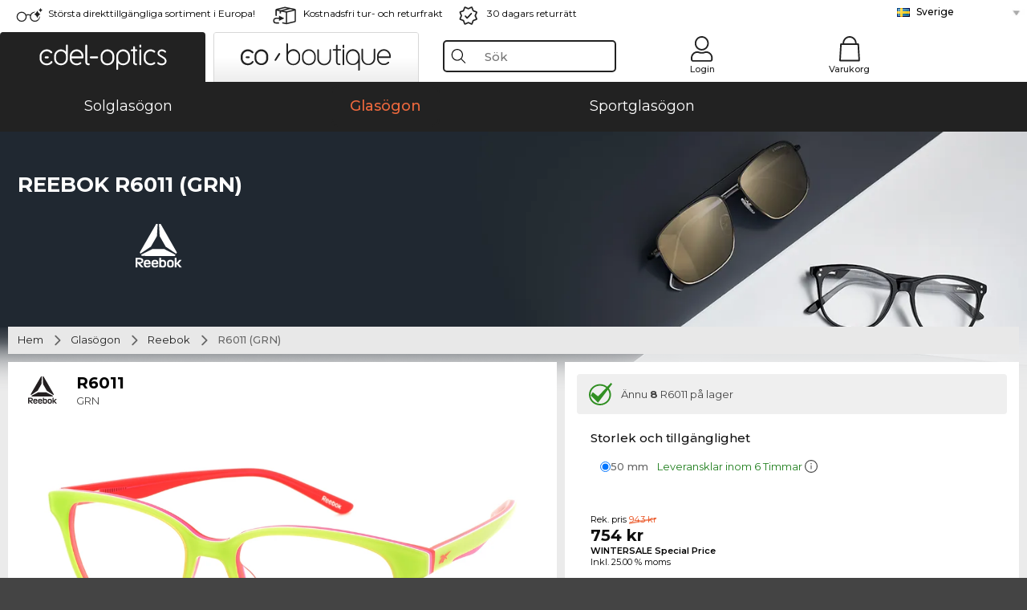

--- FILE ---
content_type: text/html; charset=utf-8
request_url: https://www.edel-optics.se/R6011-GRN-pa-Reebok.html
body_size: 40242
content:
<!DOCTYPE html><html lang="SV"><head>
    <script  type="text/javascript" nonce="nonce-MzPe2mEGUyocKpoLhofCTTDsRW5k2kSY">
        // create dataLayer
        window.dataLayer = window.dataLayer || [];
        function gtag() {
            dataLayer.push(arguments);
        }

        // set 'denied' as default for both ad and analytics storage, as well as ad_user_data and ad_personalization,
        gtag('consent', 'default', {
            ad_user_data: 'denied',
            ad_personalization: 'denied',
            ad_storage: 'denied',
            analytics_storage: 'denied',
            wait_for_update: 4000 // milliseconds to wait for update
        });

    </script>
<!-- Google Tag Manager -->
<script   nonce="nonce-9wUiuOod0UZrd2f4NZJDCf0uk6ve2uUp">(function(w,d,s,l,i){w[l]=w[l]||[];w[l].push({'gtm.start':
new Date().getTime(),event:'gtm.js'});var f=d.getElementsByTagName(s)[0],
j=d.createElement(s),dl=l!='dataLayer'?'&l='+l:'';j.async=true;j.src=
'https://www.googletagmanager.com/gtm.js?id='+i+dl;f.parentNode.insertBefore(j,f);
})(window,document,'script','dataLayer','GTM-MQ7F453');</script>
<!-- End Google Tag Manager -->
<title>Reebok R 6011 GRN</title>
<link rel="shortcut icon" href="/edel-optics/favicon.ico" />
<link rel="manifest" href="/edel-optics/site.webmanifest" crossorigin="use-credentials" />
<base href="/" />
<meta name="google-site-verification" content="TIEMKl2BL07vfhSsTToQ6Q_BxLcA52TB5M-I2N_8ihU" />
<meta name="facebook-domain-verification" content="5adm8nv57g9c2t1k3rn3hlk6t7t88h" />
<meta http-equiv="Content-Type" content="text/html; charset=utf-8"/>
<meta http-equiv="language" content="sv" />
<meta name="msvalidate.01" content="BC5A2C528FFB6EB9F453FCA2545C5E03" />
<meta http-equiv="imagetoolbar" content="no" />
<meta name="google" content="notranslate"/>
<meta name="language" content="sv" />
<meta name="content-language" content="sv" />
<meta name="mobile-web-app-capable" content="yes" />
<meta name="apple-mobile-web-app-status-bar-style" content="black-translucent" />
<meta name="viewport" content="width=device-width" />
<meta name="mobile-web-app-capable" content="yes" />
<meta name="apple-mobile-web-app-status-bar-style" content="black" />
<meta name="format-detection" content="telephone=no" />
<meta name="p:domain_verify" content="9d4cc17bdb7e58e38e8df1047c273ea9"/>
<meta name="title" content="Reebok R 6011 GRN" />
<meta name="keywords" content="R6011, R 6011, GRN, Reebok, glasögon" />
<meta name="description" content="Köp Reebok R 6011 online förmånligt ✔ 3D-provning online ✔ Från 754 kr   ✔ Prova hemma utan extra kostnad  ✔ 24h express ✔ Beställ nu!" />
<meta name="robots" content="all,index,follow" />


<link   href="/edel-shop/css/swiper-bundle.css?r1259" rel="stylesheet">

<script src="/edel-shop/js/swiper-bundle.min.js?r1259"></script>
<link rel="alternate" hreflang="es-mx" href="https://www.edel-optics.mx/R6011-GRN-de-Reebok.html" />
<link rel="alternate" hreflang="tr-tr" href="https://www.edel-optics.com.tr/Reebok-den-R6011-GRN.html" />
<link rel="alternate" hreflang="he-il" href="https://www.edel-optics.co.il/R6011-GRN-מתוך-Reebok.html" />
<link rel="alternate" hreflang="pt-br" href="https://www.edel-optics.com.br/R6011-GRN-de-Reebok.html" />
<link rel="alternate" hreflang="es-cl" href="https://www.edel-optics.cl/R6011-GRN-de-Reebok.html" />
<link rel="alternate" hreflang="mt-mt" href="https://www.edel-optics.com.mt/R6011-GRN-tad-ditta-Reebok.html" />
<link rel="alternate" hreflang="en-mt" href="https://www.edel-optics.com.mt/R6011-GRN-by-Reebok.html" />
<link rel="alternate" hreflang="no-no" href="https://www.edel-optics.no/R6011-GRN-fra-Reebok.html" />
<link rel="alternate" hreflang="lv-lv" href="https://www.edel-optics.lv/R6011-GRN-Reebok.html" />
<link rel="alternate" hreflang="fr-ca" href="https://www.edel-optics.ca/R6011-GRN-de-Reebok.html" />
<link rel="alternate" hreflang="en-ca" href="https://www.edel-optics.ca/R6011-GRN-by-Reebok.html" />
<link rel="alternate" hreflang="fi-fi" href="https://www.edel-optics.fi/Reebok-R6011-GRN.html" />
<link rel="alternate" hreflang="et-ee" href="https://www.edel-optics.ee/R6011-GRN-Reebok.html" />
<link rel="alternate" hreflang="sl-si" href="https://www.edel-optics.si/R6011-GRN-blagovne-znamke-Reebok.html" />
<link rel="alternate" hreflang="lt-lt" href="https://www.edel-optics.lt/R6011-GRN-Reebok.html" />
<link rel="alternate" hreflang="el-cy" href="https://www.edel-optics.com.cy/R6011-GRN-by-Reebok.html" />
<link rel="alternate" hreflang="sk-sk" href="https://www.edel-optics.sk/R6011-GRN-od-Reebok.html" />
<link rel="alternate" hreflang="bg-bg" href="https://www.edel-optics.bg/R6011-GRN-от-Reebok.html" />
<link rel="alternate" hreflang="en-us" href="https://www.edel-optics.com/R6011-GRN-by-Reebok.html" />
<link rel="alternate" hreflang="hr-hr" href="https://www.edel-optics.hr/R6011-GRN-od-Reebok.html" />
<link rel="alternate" hreflang="pt-pt" href="https://www.edel-optics.pt/R6011-GRN-de-Reebok.html" />
<link rel="alternate" hreflang="en-gb" href="https://www.edel-optics.co.uk/R6011-GRN-by-Reebok.html" />
<link rel="alternate" hreflang="cs-cz" href="https://www.edel-optics.cz/R6011-GRN-od-Reebok.html" />
<link rel="alternate" hreflang="el-gr" href="https://www.edel-optics.gr/R6011-GRN-από-Reebok.html" />
<link rel="alternate" hreflang="it-it" href="https://www.edel-optics.it/R6011-GRN-di-Reebok.html" />
<link rel="alternate" hreflang="hu-hu" href="https://www.edel-optics.hu/R6011-GRN-a-Reebok-toel-toel.html" />
<link rel="alternate" hreflang="en-ie" href="https://www.edel-optics.ie/R6011-GRN-by-Reebok.html" />
<link rel="alternate" hreflang="sv-se" href="https://www.edel-optics.se/R6011-GRN-pa-Reebok.html" />
<link rel="alternate" hreflang="ro-ro" href="https://www.edel-optics.ro/R6011-GRN-de-la-Reebok.html" />
<link rel="alternate" hreflang="fr-be" href="https://www.edel-optics.be/R6011-GRN-de-Reebok.html" />
<link rel="alternate" hreflang="nl-be" href="https://www.edel-optics.be/R6011-GRN-van-Reebok.html" />
<link rel="alternate" hreflang="es-es" href="https://www.edel-optics.es/R6011-GRN-de-Reebok.html" />
<link rel="alternate" hreflang="fr-fr" href="https://www.edel-optics.fr/R6011-GRN-de-Reebok.html" />
<link rel="alternate" hreflang="de-at" href="https://www.edel-optics.at/R6011-GRN-von-Reebok.html" />
<link rel="alternate" hreflang="pl-pl" href="https://www.edel-optics.pl/R6011-GRN-Reebok.html" />
<link rel="alternate" hreflang="da-dk" href="https://www.edel-optics.dk/Reebok-R6011-GRN.html" />
<link rel="alternate" hreflang="it-ch" href="https://www.edel-optics.ch/R6011-GRN-di-Reebok.html" />
<link rel="alternate" hreflang="fr-ch" href="https://www.edel-optics.ch/R6011-GRN-de-Reebok.html" />
<link rel="alternate" hreflang="de-ch" href="https://www.edel-optics.ch/R6011-GRN-von-Reebok.html" />
<link rel="alternate" hreflang="nl-nl" href="https://www.edel-optics.nl/R6011-GRN-van-Reebok.html" />
<link rel="alternate" hreflang="de-de" href="https://www.edel-optics.de/R6011-GRN-von-Reebok.html" />

<link rel="stylesheet"  type="text/css" href="/edel-optics/css/min_all_.se.css?r1259"  />
<link rel="stylesheet" type="text/css" href="https://www.edel-optics.se/edel-shop/css/base64_images_desktop.css?r1259" />
                <script type="text/javascript" data-cmp-ab="1" src="https://cdn.consentmanager.net/delivery/autoblocking/bb1b7de872774.js" data-cmp-host="c.delivery.consentmanager.net" data-cmp-cdn="cdn.consentmanager.net" data-cmp-codesrc="0"></script>
                
<link href="/edel-shop/css/image-zoom.css?r1259" rel="stylesheet">
<script src="https://www.edel-optics.se/edel-shop/js/mini_all.js?r12599999"  type="text/javascript"></script>

<script src="/edel-shop/js/image-zoom-min-click.js?r1259"></script>
<script type="text/javascript">var eoBaseSelection = {"prd_iId":"713905"};var eoProduct = {"id":713905,"onStock":true,"showAppointment":true,"brand":"Reebok","model":"R6011","style":"GRN","lensSize":50,"retailPrice":71.2,"image":"\/\/img.edel-optics.com\/eoProductsGlassesPrescription\/600\/nobg\/Reebok-R6011-GRN.jpg","productType":"eoProductsGlassesPrescription","imagePath":"Reebok-R6011-GRN.jpg","color":null};var eoProductList = {"713905":{"id":713905,"onStock":true,"showAppointment":true,"brand":"Reebok","model":"R6011","style":"GRN","lensSize":50,"retailPrice":71.2,"image":"\/\/img.edel-optics.com\/eoProductsGlassesPrescription\/600\/nobg\/Reebok-R6011-GRN.jpg","productType":"eoProductsGlassesPrescription","imagePath":"Reebok-R6011-GRN.jpg","color":null}};var eoCurrentProductId = 713905;
                    var eoStatic = {
                        APIUrl:"/",
                        sPromotion:"",
                        sSourceChannel:"google",
                        sCountry:"SE",
                        sGeo:"US",
                        sSelectedPageId:"page-productdetail",
                        sRequestUri:"www.edel-optics.se/R6011-GRN-pa-Reebok.html"    ,
                        sLenssystem:"/Lenssystem.html"    ,
                        referer: window.eoReferrer,
                        iLineItems:4,
                        bBoutique:false,
                        sType: "eoProductsGlassesPrescription",
                        bCartAjax: true,
                        sLiveEnvironment: ""
                    };
                    var eoSearchUrl = "Sök.html";
                    var eoDebugData = {"gip":"US","lid":"sv_SE","prd_iId":713905,"Page":1,"brandId":743,"backoffice":false};
                    var eoNotFound = "";
             </script><script type="text/javascript">  var bLux = false; </script>

<style type="text/css">
                      @font-face{font-family:Montserrat;font-style:normal;font-weight:300;src:local('Montserrat Light'),local('Montserrat-Light'),url(https://fonts.gstatic.com/s/montserrat/v12/IVeH6A3MiFyaSEiudUMXExNcqx07xvyppV96iFRdwiM.woff2) format('woff2');unicode-range:U+0460-052F,U+1C80-1C88,U+20B4,U+2DE0-2DFF,U+A640-A69F,U+FE2E-FE2F}@font-face{font-family:Montserrat;font-style:normal;font-weight:300;src:local('Montserrat Light'),local('Montserrat-Light'),url(https://fonts.gstatic.com/s/montserrat/v12/IVeH6A3MiFyaSEiudUMXE-fhZE2STYI3KzBGzrJG_ik.woff2) format('woff2');unicode-range:U+0400-045F,U+0490-0491,U+04B0-04B1,U+2116}@font-face{font-family:Montserrat;font-style:normal;font-weight:300;src:local('Montserrat Light'),local('Montserrat-Light'),url(https://fonts.gstatic.com/s/montserrat/v12/IVeH6A3MiFyaSEiudUMXE_oTkEokFSrSpvYSpZOeZRs.woff2) format('woff2');unicode-range:U+0102-0103,U+0110-0111,U+1EA0-1EF9,U+20AB}@font-face{font-family:Montserrat;font-style:normal;font-weight:300;src:local('Montserrat Light'),local('Montserrat-Light'),url(https://fonts.gstatic.com/s/montserrat/v12/IVeH6A3MiFyaSEiudUMXE0_0lycXMw8PhobHtu2Qgco.woff2) format('woff2');unicode-range:U+0100-024F,U+0259,U+1E00-1EFF,U+20A0-20AB,U+20AD-20CF,U+2C60-2C7F,U+A720-A7FF}@font-face{font-family:Montserrat;font-style:normal;font-weight:300;src:local('Montserrat Light'),local('Montserrat-Light'),url(https://fonts.gstatic.com/s/montserrat/v12/IVeH6A3MiFyaSEiudUMXE8u2Q0OS-KeTAWjgkS85mDg.woff2) format('woff2');unicode-range:U+0000-00FF,U+0131,U+0152-0153,U+02BB-02BC,U+02C6,U+02DA,U+02DC,U+2000-206F,U+2074,U+20AC,U+2122,U+2212,U+2215}@font-face{font-family:Montserrat;font-style:normal;font-weight:400;src:local('Montserrat Regular'),local('Montserrat-Regular'),url(https://fonts.gstatic.com/s/montserrat/v12/rBHvpRWBkgyW99dXT88n7yEAvth_LlrfE80CYdSH47w.woff2) format('woff2');unicode-range:U+0460-052F,U+1C80-1C88,U+20B4,U+2DE0-2DFF,U+A640-A69F,U+FE2E-FE2F}@font-face{font-family:Montserrat;font-style:normal;font-weight:400;src:local('Montserrat Regular'),local('Montserrat-Regular'),url(https://fonts.gstatic.com/s/montserrat/v12/NX1NravqaXESu9fFv7KuqiEAvth_LlrfE80CYdSH47w.woff2) format('woff2');unicode-range:U+0400-045F,U+0490-0491,U+04B0-04B1,U+2116}@font-face{font-family:Montserrat;font-style:normal;font-weight:400;src:local('Montserrat Regular'),local('Montserrat-Regular'),url(https://fonts.gstatic.com/s/montserrat/v12/SKK6Nusyv8QPNMtI4j9J2yEAvth_LlrfE80CYdSH47w.woff2) format('woff2');unicode-range:U+0102-0103,U+0110-0111,U+1EA0-1EF9,U+20AB}@font-face{font-family:Montserrat;font-style:normal;font-weight:400;src:local('Montserrat Regular'),local('Montserrat-Regular'),url(https://fonts.gstatic.com/s/montserrat/v12/gFXtEMCp1m_YzxsBpKl68iEAvth_LlrfE80CYdSH47w.woff2) format('woff2');unicode-range:U+0100-024F,U+0259,U+1E00-1EFF,U+20A0-20AB,U+20AD-20CF,U+2C60-2C7F,U+A720-A7FF}@font-face{font-family:Montserrat;font-style:normal;font-weight:400;src:local('Montserrat Regular'),local('Montserrat-Regular'),url(https://fonts.gstatic.com/s/montserrat/v12/zhcz-_WihjSQC0oHJ9TCYPk_vArhqVIZ0nv9q090hN8.woff2) format('woff2');unicode-range:U+0000-00FF,U+0131,U+0152-0153,U+02BB-02BC,U+02C6,U+02DA,U+02DC,U+2000-206F,U+2074,U+20AC,U+2122,U+2212,U+2215}@font-face{font-family:Montserrat;font-style:normal;font-weight:500;src:local('Montserrat Medium'),local('Montserrat-Medium'),url(https://fonts.gstatic.com/s/montserrat/v12/BYPM-GE291ZjIXBWrtCwegfbXzrQSAAEBIYSBdOJ6AI.woff2) format('woff2');unicode-range:U+0460-052F,U+1C80-1C88,U+20B4,U+2DE0-2DFF,U+A640-A69F,U+FE2E-FE2F}@font-face{font-family:Montserrat;font-style:normal;font-weight:500;src:local('Montserrat Medium'),local('Montserrat-Medium'),url(https://fonts.gstatic.com/s/montserrat/v12/BYPM-GE291ZjIXBWrtCweihRd9EcKnxd5WrMWY0Fr3U.woff2) format('woff2');unicode-range:U+0400-045F,U+0490-0491,U+04B0-04B1,U+2116}@font-face{font-family:Montserrat;font-style:normal;font-weight:500;src:local('Montserrat Medium'),local('Montserrat-Medium'),url(https://fonts.gstatic.com/s/montserrat/v12/BYPM-GE291ZjIXBWrtCwegoO3BxTt7eneo3rZcXyZuQ.woff2) format('woff2');unicode-range:U+0102-0103,U+0110-0111,U+1EA0-1EF9,U+20AB}@font-face{font-family:Montserrat;font-style:normal;font-weight:500;src:local('Montserrat Medium'),local('Montserrat-Medium'),url(https://fonts.gstatic.com/s/montserrat/v12/BYPM-GE291ZjIXBWrtCwemPHx8QIAbG0MeMM9fVyzAY.woff2) format('woff2');unicode-range:U+0100-024F,U+0259,U+1E00-1EFF,U+20A0-20AB,U+20AD-20CF,U+2C60-2C7F,U+A720-A7FF}@font-face{font-family:Montserrat;font-style:normal;font-weight:500;src:local('Montserrat Medium'),local('Montserrat-Medium'),url(https://fonts.gstatic.com/s/montserrat/v12/BYPM-GE291ZjIXBWrtCwejOo-lJoxoMO4vrg2XwIHQk.woff2) format('woff2');unicode-range:U+0000-00FF,U+0131,U+0152-0153,U+02BB-02BC,U+02C6,U+02DA,U+02DC,U+2000-206F,U+2074,U+20AC,U+2122,U+2212,U+2215}@font-face{font-family:Montserrat;font-style:normal;font-weight:700;src:local('Montserrat Bold'),local('Montserrat-Bold'),url(https://fonts.gstatic.com/s/montserrat/v12/IQHow_FEYlDC4Gzy_m8fcude9INZm0R8ZMJUtfOsxrw.woff2) format('woff2');unicode-range:U+0460-052F,U+1C80-1C88,U+20B4,U+2DE0-2DFF,U+A640-A69F,U+FE2E-FE2F}@font-face{font-family:Montserrat;font-style:normal;font-weight:700;src:local('Montserrat Bold'),local('Montserrat-Bold'),url(https://fonts.gstatic.com/s/montserrat/v12/IQHow_FEYlDC4Gzy_m8fcrpHcMS0zZe4mIYvDKG2oeM.woff2) format('woff2');unicode-range:U+0400-045F,U+0490-0491,U+04B0-04B1,U+2116}@font-face{font-family:Montserrat;font-style:normal;font-weight:700;src:local('Montserrat Bold'),local('Montserrat-Bold'),url(https://fonts.gstatic.com/s/montserrat/v12/IQHow_FEYlDC4Gzy_m8fcjh33M2A-6X0bdu871ruAGs.woff2) format('woff2');unicode-range:U+0102-0103,U+0110-0111,U+1EA0-1EF9,U+20AB}@font-face{font-family:Montserrat;font-style:normal;font-weight:700;src:local('Montserrat Bold'),local('Montserrat-Bold'),url(https://fonts.gstatic.com/s/montserrat/v12/IQHow_FEYlDC4Gzy_m8fchHJTnCUrjaAm2S9z52xC3Y.woff2) format('woff2');unicode-range:U+0100-024F,U+0259,U+1E00-1EFF,U+20A0-20AB,U+20AD-20CF,U+2C60-2C7F,U+A720-A7FF}@font-face{font-family:Montserrat;font-style:normal;font-weight:700;src:local('Montserrat Bold'),local('Montserrat-Bold'),url(https://fonts.gstatic.com/s/montserrat/v12/IQHow_FEYlDC4Gzy_m8fcoWiMMZ7xLd792ULpGE4W_Y.woff2) format('woff2');unicode-range:U+0000-00FF,U+0131,U+0152-0153,U+02BB-02BC,U+02C6,U+02DA,U+02DC,U+2000-206F,U+2074,U+20AC,U+2122,U+2212,U+2215}@font-face{font-family:Montserrat;font-style:normal;font-weight:900;src:local('Montserrat Black'),local('Montserrat-Black'),url(https://fonts.gstatic.com/s/montserrat/v12/aEu-9ATAroJ1iN4zmQ55BqvmtpDkVk8Ra82A8AL7V0Q.woff2) format('woff2');unicode-range:U+0460-052F,U+1C80-1C88,U+20B4,U+2DE0-2DFF,U+A640-A69F,U+FE2E-FE2F}@font-face{font-family:Montserrat;font-style:normal;font-weight:900;src:local('Montserrat Black'),local('Montserrat-Black'),url(https://fonts.gstatic.com/s/montserrat/v12/aEu-9ATAroJ1iN4zmQ55BhM_lnCtUATOqR8j0WRFbzk.woff2) format('woff2');unicode-range:U+0400-045F,U+0490-0491,U+04B0-04B1,U+2116}@font-face{font-family:Montserrat;font-style:normal;font-weight:900;src:local('Montserrat Black'),local('Montserrat-Black'),url(https://fonts.gstatic.com/s/montserrat/v12/aEu-9ATAroJ1iN4zmQ55Bu4NfmXkMoD31PGgz7X31CU.woff2) format('woff2');unicode-range:U+0102-0103,U+0110-0111,U+1EA0-1EF9,U+20AB}@font-face{font-family:Montserrat;font-style:normal;font-weight:900;src:local('Montserrat Black'),local('Montserrat-Black'),url(https://fonts.gstatic.com/s/montserrat/v12/aEu-9ATAroJ1iN4zmQ55BsvbOpOevl3wWYjwFvepnDU.woff2) format('woff2');unicode-range:U+0100-024F,U+0259,U+1E00-1EFF,U+20A0-20AB,U+20AD-20CF,U+2C60-2C7F,U+A720-A7FF}@font-face{font-family:Montserrat;font-style:normal;font-weight:900;src:local('Montserrat Black'),local('Montserrat-Black'),url(https://fonts.gstatic.com/s/montserrat/v12/aEu-9ATAroJ1iN4zmQ55Bsjsb7Oq0o-uqUFW7Ygu5rM.woff2) format('woff2');unicode-range:U+0000-00FF,U+0131,U+0152-0153,U+02BB-02BC,U+02C6,U+02DA,U+02DC,U+2000-206F,U+2074,U+20AC,U+2122,U+2212,U+2215}
                    </style>
        </head><body class="eoCountry_US eoLanguage_sv" ><!-- Google Tag Manager (noscript) -->
                <noscript><iframe src="https://www.googletagmanager.com/ns.html?id=GTM-MQ7F453"
                height="0" width="0" style="display:none;visibility:hidden"></iframe></noscript>
                <!-- End Google Tag Manager (noscript) --><div class="eoStickyInfoboxContainer"></div><div id="page-productdetail" class="eoViews eoViewsPage eoViewsPageDetail"  ><div id="claim-bar" class="eoViews eoViewsClaimBar2025" itemscope itemtype="http://schema.org/Organization" ><meta itemprop="logo" content="https://img.edel-optics.com/frontend/classic_logo.png" /><meta itemprop="name" content="Edel-Optics GmbH" /><meta itemprop="url" content="https://www.edel-optics.se" /><div class="eoViewsClaimBarItem2025 eoClaimGlasses" tabindex="-1" onclick="$('#intern-menu').show();">Största direkttillgängliga sortiment i Europa!</div><div class="eoViewsClaimBarItem2025 eoBackshipping">Kostnadsfri tur- och returfrakt</div><div class="eoViewsClaimBarItem2025 eoReturn30Days">30 dagars returrätt</div><div class="eoViewsClaimBarItem2025 eoLanguageSelect"><nav class="eoCountryBox2025" aria-label="Country Select"><a class="eoCountryItem2025 eoFirst eoFlag_SE" href="https://www.edel-optics.se/R6011-GRN-pa-Reebok.html" title="R6011 GRN pa Reebok">Sverige</a><a class="eoCountryItem2025 eoFlag_BE" href="https://www.edel-optics.be/R6011-GRN-van-Reebok.html" title="R6011 GRN van Reebok">Belgien (Nl)</a><a class="eoCountryItem2025 eoFlag_BE" href="https://www.edel-optics.be/R6011-GRN-de-Reebok.html" title="R6011 GRN de Reebok">Belgien (Fr)</a><a class="eoCountryItem2025 eoFlag_BR" href="https://www.edel-optics.com.br/R6011-GRN-de-Reebok.html" title="R6011 GRN de Reebok">Brasilien</a><a class="eoCountryItem2025 eoFlag_BG" href="https://www.edel-optics.bg/R6011-GRN-от-Reebok.html" title="R6011 GRN от Reebok">Bulgarien</a><a class="eoCountryItem2025 eoFlag_CL" href="https://www.edel-optics.cl/R6011-GRN-de-Reebok.html" title="R6011 GRN de Reebok">Chile</a><a class="eoCountryItem2025 eoFlag_CY" href="https://www.edel-optics.com.cy/R6011-GRN-by-Reebok.html" title="R6011 GRN by Reebok">Cypern</a><a class="eoCountryItem2025 eoFlag_DK" href="https://www.edel-optics.dk/Reebok-R6011-GRN.html" title="Reebok R6011 GRN">Danmark</a><a class="eoCountryItem2025 eoFlag_EE" href="https://www.edel-optics.ee/R6011-GRN-Reebok.html" title="R6011 GRN Reebok">Estland</a><a class="eoCountryItem2025 eoFlag_FI" href="https://www.edel-optics.fi/Reebok-R6011-GRN.html" title="Reebok-R6011 GRN">Finland</a><a class="eoCountryItem2025 eoFlag_FR" href="https://www.edel-optics.fr/R6011-GRN-de-Reebok.html" title="R6011 GRN de Reebok">Frankrike</a><a class="eoCountryItem2025 eoFlag_GR" href="https://www.edel-optics.gr/R6011-GRN-από-Reebok.html" title="R6011 GRN από Reebok">Grekland</a><a class="eoCountryItem2025 eoFlag_IE" href="https://www.edel-optics.ie/R6011-GRN-by-Reebok.html" title="R6011 GRN by Reebok">Irland</a><a class="eoCountryItem2025 eoFlag_IL" href="https://www.edel-optics.co.il/R6011-GRN-מתוך-Reebok.html" title="R6011 GRN מתוך Reebok">Israel</a><a class="eoCountryItem2025 eoFlag_IT" href="https://www.edel-optics.it/R6011-GRN-di-Reebok.html" title="R6011 GRN di Reebok">Italien</a><a class="eoCountryItem2025 eoFlag_CA" href="https://www.edel-optics.ca/R6011-GRN-by-Reebok.html" title="R6011 GRN by Reebok">Kanada (En)</a><a class="eoCountryItem2025 eoFlag_CA" href="https://www.edel-optics.ca/R6011-GRN-de-Reebok.html" title="R6011 GRN de Reebok">Kanada (Fr)</a><a class="eoCountryItem2025 eoFlag_HR" href="https://www.edel-optics.hr/R6011-GRN-od-Reebok.html" title="R6011 GRN od Reebok">Kroatien</a><a class="eoCountryItem2025 eoFlag_LV" href="https://www.edel-optics.lv/R6011-GRN-Reebok.html" title="R6011 GRN Reebok">Lettland</a><a class="eoCountryItem2025 eoFlag_LT" href="https://www.edel-optics.lt/R6011-GRN-Reebok.html" title="R6011 GRN Reebok">Litauen</a><a class="eoCountryItem2025 eoFlag_MT" href="https://www.edel-optics.com.mt/R6011-GRN-by-Reebok.html" title="R6011 GRN by Reebok">Malta (En)</a><a class="eoCountryItem2025 eoFlag_MT" href="https://www.edel-optics.com.mt/R6011-GRN-tad-ditta-Reebok.html" title="R6011 GRN tad-ditta Reebok">Malta (Mt)</a><a class="eoCountryItem2025 eoFlag_MX" href="https://www.edel-optics.mx/R6011-GRN-de-Reebok.html" title="R6011 GRN de Reebok">Mexiko</a><a class="eoCountryItem2025 eoFlag_NL" href="https://www.edel-optics.nl/R6011-GRN-van-Reebok.html" title="R6011 GRN van Reebok">Nederländerna</a><a class="eoCountryItem2025 eoFlag_NO" href="https://www.edel-optics.no/R6011-GRN-fra-Reebok.html" title="R6011 GRN fra Reebok">Norge</a><a class="eoCountryItem2025 eoFlag_PL" href="https://www.edel-optics.pl/R6011-GRN-Reebok.html" title="R6011 GRN Reebok">Polen</a><a class="eoCountryItem2025 eoFlag_PT" href="https://www.edel-optics.pt/R6011-GRN-de-Reebok.html" title="R6011 GRN de Reebok">Portugal</a><a class="eoCountryItem2025 eoFlag_RO" href="https://www.edel-optics.ro/R6011-GRN-de-la-Reebok.html" title="R6011 GRN de la Reebok">Rumänien</a><a class="eoCountryItem2025 eoFlag_CH" href="https://www.edel-optics.ch/R6011-GRN-von-Reebok.html" title="R6011 GRN von Reebok">Schweiz (De)</a><a class="eoCountryItem2025 eoFlag_CH" href="https://www.edel-optics.ch/R6011-GRN-de-Reebok.html" title="R6011 GRN de Reebok">Schweiz (Fr)</a><a class="eoCountryItem2025 eoFlag_CH" href="https://www.edel-optics.ch/R6011-GRN-di-Reebok.html" title="R6011 GRN di Reebok">Schweiz (It)</a><a class="eoCountryItem2025 eoFlag_SK" href="https://www.edel-optics.sk/R6011-GRN-od-Reebok.html" title="R6011 GRN od Reebok">Slovakien</a><a class="eoCountryItem2025 eoFlag_SI" href="https://www.edel-optics.si/R6011-GRN-blagovne-znamke-Reebok.html" title="R6011 GRN blagovne znamke Reebok">Slovenien</a><a class="eoCountryItem2025 eoFlag_ES" href="https://www.edel-optics.es/R6011-GRN-de-Reebok.html" title="R6011 GRN de Reebok">Spanien</a><a class="eoCountryItem2025 eoFlag_GB" href="https://www.edel-optics.co.uk/R6011-GRN-by-Reebok.html" title="R6011 GRN by Reebok">Storbritannien</a><a class="eoCountryItem2025 eoFlag_CZ" href="https://www.edel-optics.cz/R6011-GRN-od-Reebok.html" title="R6011 GRN od Reebok">Tjeckien</a><a class="eoCountryItem2025 eoFlag_TR" href="https://www.edel-optics.com.tr/Reebok-den-R6011-GRN.html" title="Reebok den R6011 GRN">Turkiet</a><a class="eoCountryItem2025 eoFlag_DE" href="https://www.edel-optics.de/R6011-GRN-von-Reebok.html" title="R6011 GRN von Reebok">Tyskland</a><a class="eoCountryItem2025 eoFlag_HU" href="https://www.edel-optics.hu/R6011-GRN-a-Reebok-toel-toel.html" title="R6011 GRN a Reebok toel/toel">Ungern</a><a class="eoCountryItem2025 eoFlag_AT" href="https://www.edel-optics.at/R6011-GRN-von-Reebok.html" title="R6011 GRN von Reebok">Österrike</a></nav></div></div><nav id="header-menu" class="eoViews eoViewsHeaderMenu"  ><div class="eoNewHeader on_page_edeloptics">
                        <div class="eoNewHeaderItem eoNewHeaderSelect">            <script>
            function gotoBoutique(url){
                location.href = ""+url;
            }
            function gotoEdeloptics(url){
                location.href = ""+url;
            }
            </script>
                <div class="eoNewHeaderSelectItem eoNewHeaderSelectActive on_page_edeloptics" role="button" onclick="gotoEdeloptics('/Solglasögon.html')" style="cursor:pointer;" tabindex="0">
                    <img class="logo_desktop" src="//img.edel-optics.com/frontend/EO_Logo_Desktop_Dark_1.svg" alt="Edel-Optics Logo">
                     <img class="logo_mobile" src="//img.edel-optics.com/frontend/EO_Logo_Mobile_Dark_1.svg" alt="Edel-Optics Logo">
                </div>
                <div class="eoNewHeaderSelectItem  eoNewHeaderSelectDeActive on_page_edeloptics" role="button" onclick="gotoBoutique('/Boutique-Solglasögon.html')" style="cursor:pointer;" tabindex="0">
                    <div class="gradienTabColor on_page_edeloptics">
                       <img class="logo_desktop" src="//img.edel-optics.com/frontend/EOB_Logo_Desktop_Light_1.svg"  alt="Edel-Optics Boutique Logo">
                       <img class="logo_mobile" src="//img.edel-optics.com/frontend/EOB_Logo_Mobile_Light_1.svg"  alt="Edel-Optics Boutique Logo">
                    </div>
                </div>
        </div>
                        <div class="eoNewHeaderItem eoNewHeaderSearchBox"><div class="eoViews eoViewsHeaderMenuSearchBox typ_"  ><div class="eoViewsButtonLabel">
                                            <div class="eoSearchContainer">
                <div class="eoSearchBoxInputWrapper">
                    <input
                      class="eoSearchBox"
                      name="search"
                      placeholder="Sök"
                      value=""
                      autocomplete="off"
                      type="text" />
                    <div role="button" aria-label="Clear" class="eoSearchBoxClearButton" onclick="clearSearchBox();"></div>
                </div>
                <div class="eoSuggestions">
                    <div role="button" tabindex="-1" class="eoShowAllSearchResults" onclick="searchProducts(currentInput);">
                        visa alla resultat
                    </div>
                </div>
                <div id="eoSearchBoxOverlay" onclick="closeSearchBoxOverlay()"></div>
           </div>
                          </div></div></div>
                        <div class="eoNewHeaderItem eoNewHeaderIcons">    <div onclick="openSearchBoxMobile();" class="eoNewHeaderIconsItems searchboxHeaderItem">
        <div class="searchIcons edeloptics_icon "></div>
        <span class="nav_icon_text">
            <a>
                Sök
            </a>
        </span>
    </div>
    <div class="eoNewHeaderIconsItems">
        <div onclick="location.href='/Inloggning-till-kundområde.html';" class="loginIcons edeloptics_icon "></div>
        <span class="nav_icon_text">
            <a href="/Inloggning-till-kundområde.html">
                Login
            </a>
        </span>
    </div>
    <div class="eoNewHeaderIconsItems" style="  display:none;  ">
        <div onclick="location.href='/bookmarks.html'" class="wishIcons edeloptics_icon ">
            <div class="BOOKMARKS_INFO_COUNT">0</div>
        </div>
        <span class="nav_icon_text">
            <a href ="/bookmarks.html">
                Mina favoriter
            </a>
        </span>
    </div>
    <div class="eoNewHeaderIconsItems">
        <div class="cartIcons edeloptics_icon" onclick="window.location='/Varukorg.html'">
            <div class="CART_INFO_COUNT">0</div>
        </div>
        <span class="nav_icon_text cartIconsText">
            <a href="/Varukorg.html">
                Varukorg
            </a>
        </span>
        <div class="CART_INFO_CONTAINER"></div>
    </div><div class="eoNewHeaderIconsItems" >&nbsp;</div></div>
                </div>

                <div class="desktop_info_cart_empty">Varukorgen är tom.</div>

                <div class="eoNewHeaderMobile">
                            <div class="mobileHeaderIcons">
        
        <a class="eoNewHeaderIconsItems" href="javascript: openSearchBoxMobile(); void(0);" aria-label="Search">
            <div class="mobile_search_icon mobile_icon " aria-label="Search Icon"></div>
        </a>
        <a class="eoNewHeaderIconsItems" href="/Inloggning-till-kundområde.html" aria-label="Login">
            <div class="mobile_people_icon mobile_icon " aria-label="Login Icon"></div>
        </a>
        <a class="eoNewHeaderIconsItems" href="/bookmarks.html" aria-label="Bookmarks"  style="display:none;" >
            <div class="mobile_wish_icon mobile_icon " aria-label="Bookmark Icon">
                <div class="BOOKMARKS_INFO_COUNT">0</div>
            </div>
        </a>
        <a class="eoNewHeaderIconsItems" href="javascript: gotoMobileCart('Varukorg.html','Varukorgen är tom.'); void(0);" aria-label="Cart">
            <div class="mobile_cart_icon  mobile_icon  cartclickpoint" aria-label="Cart Icon">
                <div class="CART_INFO_COUNT">0</div>
            </div>
            <div class="CART_INFO_CONTAINER"></div>
        </a>
    </div>    <script>
        let gotoMobileCart = function(url, labelText){
            const count = $(".CART_INFO_COUNT").html();
            if(count > 0){
                 location.href = '/' + url;
            }else{
                $(".eoNewHeaderNavMobile").after('<div class="info_cart_empty" onclick="$(this).remove();">' + labelText + '</div>');
                setTimeout(() => $('.info_cart_empty').remove(), 2200);
            }
        }
    </script>
                </div>
                <div class="eoNewHeaderNavMobile">
                                <script>
            function onFilter() { eoListView.faceteCloseOpen(); }
            </script>


             

            <a class="eoNewHeaderNavMobileItem  " href="/Solglasögon.html">
                Solglasögon
            </a>
            <a class="eoNewHeaderNavMobileItem nav_mobile_active" href="/Glasögon.html">
                Glasögon
            </a>
        
            <a class="eoNewHeaderNavMobileItem " href="/Sportglasögon.html">
                Sportglasögon
            </a>
            
                </div>
        </nav><div id="mega-menu" class="eoViews eoViewsMegaMenu"  ><ul class="eoViewsMegaMenuItem eoNoSelect "><li id="dropdown-sunglasses" class="eoViews eoViewsDropDownMenu eoViewsMegaMenuSunglasses right"  ><table style=" border-collapse: collapse;"><tr><td style="padding:0; margin:0;width:45%;
                    background-repeat: repeat-x;
                    background-position:left center;
            ;">&nbsp;</td><td class="eotdBorderMenu" style="padding:0; margin:0;width:154px"><div style="border:0px solid #111;margin-top:10px;"><a  style="font-size: 14px;display: block;border:0 solid green;width:154px" class="eoMegaMenuTitleTxteoProductsGlassesSunglasses MainMenuItemHref" href="/Solglasögon.html" title="Solglasögon"><span class="eoMeganuInnerSpan">Solglasögon</span><div class="eoViewsMenuBridge"></div></a></div></td><td style="padding:0; margin:0;width:45%;
                    background-repeat: repeat-x;
                    background-position:left center;
            ;"></td></tr></table><div class="eoViewsDropDownMenuContent  eoViewsWideMenu" onmouseover="(event || window.event).cancelBubble=true;return false"><div class="eoViewsDropDownMenuInnerContent"><div class="eoViewsDropDownMenuScreenColumn eoViewsDropDownMenuScreenColumnNoBrand"><div class="eoViewsDropDownMenuBlock"><h3>Kön</h3><div class="eoViewsDropDownMenuItem"><a href="/Solglasögon-Herr.html" title="Solglasögon Herr">Herr</a></div><div class="eoViewsDropDownMenuItem"><a href="/Solglasögon-Dam.html" title="Solglasögon Dam">Dam</a></div><div class="eoViewsDropDownMenuItem"><a href="/Barn-Solglasögon.html" title="Barn Solglasögon">Barn</a></div></div><div class="eoViewsDropDownMenuBlock"><h3>Funktioner</h3><div class="eoViewsDropDownMenuItem"><a href="/Solglasögon-Nyheter.html" title="Solglasögon Nyheter">Nyheter</a></div><div class="eoViewsDropDownMenuItem"><a href="/Solglasögon-rea.html" title="Solglasögon rea">Rea</a></div><div class="eoViewsDropDownMenuItem"><a href="/Solglasögon-På-lager.html" title="Solglasögon På lager">På lager</a></div></div><div class="eoViewsDropDownMenuBlock"><div class="eoViewsDropDownMenuItem"><a href="/StyleDEAL-Solglasögon.html"  title="StyleDEAL">StyleDEAL</a></div><div class="eoViewsDropDownMenuItem"><a href="/EYO.html"  title="EYO.html">EYO</a></div><div class="eoViewsDropDownMenuItem"><a href="/VOOY.html" title="VOOY.html">VOOY</a></div></div><div class="eoViewsDropDownMenuBlock eoViewsDropDownMenuBlockButtonContainer eoAllBrands"><a href="/Solglasögon.html" class="button tag-button-all-3" title="Solglasögon">Alla&nbsp;solglasögon</a></div></div><div class="eoViewsDropDownMenuScreenColumn eoViewsDropDownMenuScreenColumnNoBrand eoViewsDropDownMenuNoPhoneColumn"><div class="eoViewsDropDownMenuBlock"  id="eoProductsGlassesSunglasses_pgl_aFrameStyle"><h3>bågform</h3><div class="eoViewsDropDownMenuItem"><a href="/Rektangel-Solglasögon.html" title="Solglasögon" class="imageblock tag-button-all-2" data-ref="0">
                        <img src="//img.edel-optics.com/frontend/productproperties/framestyle_rectangle_white.svg" alt="Solglasögon" />
                    <div class="imageblocklabel">Rektangel</div></a></div><div class="eoViewsDropDownMenuItem"><a href="/Fyrkantig-Solglasögon.html" title="Rektangel Solglasögon" class="imageblock tag-button-all-2" data-ref="1">
                        <img src="//img.edel-optics.com/frontend/productproperties/framestyle_square_white.svg" alt="Rektangel Solglasögon" />
                    <div class="imageblocklabel">Fyrkantig</div></a></div><div class="eoViewsDropDownMenuItem"><a href="/Cat-eye-Solglasögon.html" title="Fyrkantig Solglasögon" class="imageblock tag-button-all-2" data-ref="2">
                        <img src="//img.edel-optics.com/frontend/productproperties/framestyle_cat-eye_white.svg" alt="Fyrkantig Solglasögon" />
                    <div class="imageblocklabel">Cat-eye</div></a></div><div class="eoViewsDropDownMenuItem"><a href="/Pilot-Solglasögon.html" title="Cat-eye Solglasögon" class="imageblock tag-button-all-2" data-ref="3">
                        <img src="//img.edel-optics.com/frontend/productproperties/framestyle_pilot_white.svg" alt="Cat-eye Solglasögon" />
                    <div class="imageblocklabel">Pilot</div></a></div><div class="eoViewsDropDownMenuItem"><a href="/Runda-Solglasögon.html" title="Pilot Solglasögon" class="imageblock tag-button-all-2" data-ref="4">
                        <img src="//img.edel-optics.com/frontend/productproperties/framestyle_round_white.svg" alt="Pilot Solglasögon" />
                    <div class="imageblocklabel">Runda</div></a></div><div class="eoViewsDropDownMenuItem hidden"><a href="/Oregelbunden-Solglasögon.html" title="Runda Solglasögon" class="imageblock tag-button-all-2" data-ref="5">
                        <img src="//img.edel-optics.com/frontend/productproperties/framestyle_irregular_white.svg" alt="Runda Solglasögon" />
                    <div class="imageblocklabel">Oregelbunden</div></a></div><div class="eoViewsDropDownMenuItem hidden"><a href="/Panorama-Solglasögon.html" title="Oregelbunden Solglasögon" class="imageblock tag-button-all-2" data-ref="6">
                        <img src="//img.edel-optics.com/frontend/productproperties/framestyle_panoramic_white.svg" alt="Oregelbunden Solglasögon" />
                    <div class="imageblocklabel">Panorama</div></a></div><div class="eoViewsDropDownMenuItem hidden"><a href="/Oval-Solglasögon.html" title="Panorama Solglasögon" class="imageblock tag-button-all-2" data-ref="7">
                        <img src="//img.edel-optics.com/frontend/productproperties/framestyle_oval_white.svg" alt="Panorama Solglasögon" />
                    <div class="imageblocklabel">Oval</div></a></div><div class="eoViewsDropDownMenuItem hidden"><a href="/Panto-Solglasögon.html" title="Oval Solglasögon" class="imageblock tag-button-all-2" data-ref="8">
                        <img src="//img.edel-optics.com/frontend/productproperties/framestyle_panto_white.svg" alt="Oval Solglasögon" />
                    <div class="imageblocklabel">Panto</div></a></div><div class="eoViewsDropDownMenuItem hidden"><a href="/Trapets-Solglasögon.html" title="Panto Solglasögon" class="imageblock tag-button-all-2" data-ref="9">
                        <img src="//img.edel-optics.com/frontend/productproperties/framestyle_trapeze_white.svg" alt="Panto Solglasögon" />
                    <div class="imageblocklabel">Trapets</div></a></div><div class="eoViewsDropDownMenuItem hidden"><a href="/Browline-Solglasögon.html" title="Trapets Solglasögon" class="imageblock tag-button-all-2" data-ref="10">
                        <img src="//img.edel-optics.com/frontend/productproperties/framestyle_browline_white.svg" alt="Trapets Solglasögon" />
                    <div class="imageblocklabel">Browline</div></a></div><div class="eoViewsDropDownMenuItem eoViewsDropDownMenuItemNavigation"><a data-act="minus" data-context="eoProductsGlassesSunglasses_pgl_aFrameStyle"  style="display:none;">    <svg xmlns="http://www.w3.org/2000/svg" viewBox="0 0 640 640"  >
        <title>Caret Up Icon</title>
        <!--!Font Awesome Free v7.0.1 by @fontawesome - https://fontawesome.com License - https://fontawesome.com/license/free Copyright 2025 Fonticons, Inc.--><path fill="#fff" d="M297.4 169.4C309.9 156.9 330.2 156.9 342.7 169.4L534.7 361.4C547.2 373.9 547.2 394.2 534.7 406.7C522.2 419.2 501.9 419.2 489.4 406.7L320 237.3L150.6 406.6C138.1 419.1 117.8 419.1 105.3 406.6C92.8 394.1 92.8 373.8 105.3 361.3L297.3 169.3z"/>
    </svg></a><a data-act="plus" data-context="eoProductsGlassesSunglasses_pgl_aFrameStyle">    <svg xmlns="http://www.w3.org/2000/svg" viewBox="0 0 640 640"  >
        <title>Caret Down Icon</title>
        <!--!Font Awesome Free v7.0.1 by @fontawesome - https://fontawesome.com License - https://fontawesome.com/license/free Copyright 2025 Fonticons, Inc.--><path fill="#fff" d="M297.4 470.6C309.9 483.1 330.2 483.1 342.7 470.6L534.7 278.6C547.2 266.1 547.2 245.8 534.7 233.3C522.2 220.8 501.9 220.8 489.4 233.3L320 402.7L150.6 233.4C138.1 220.9 117.8 220.9 105.3 233.4C92.8 245.9 92.8 266.2 105.3 278.7L297.3 470.7z"/>
    </svg></a></div></div></div><div class="eoViewsDropDownMenuScreenColumn eoViewsDropDownMenuScreenColumnNoBrand eoViewsDropDownMenuNoTabletColumn"><div class="eoViewsDropDownMenuBlock"><h3 class="eoTopsellerTitle"> Top  </h3><div class="eoTopsellerBlock"><div class="eoViewsDropDownMenuItem"><a href="/Ray-Ban-Solglasögon.html"  title="Ray-Ban Solglas&ouml;gon" class="imageblock brandlogos">
                        <img src="//img.edel-optics.com/brands/svg-white/Ray-Ban.svg" alt="Ray-Ban Solglas&ouml;gon" class="topsellerlogo"/>
                    </a></div><div class="eoViewsDropDownMenuItem"><a href="/Oakley-Solglasögon.html"  title="Oakley Solglas&ouml;gon" class="imageblock brandlogos">
                        <img src="//img.edel-optics.com/brands/svg-white/Oakley.svg" alt="Oakley Solglas&ouml;gon" class="topsellerlogo"/>
                    </a></div><div class="eoViewsDropDownMenuItem"><a href="/Prada-Solglasögon.html"  title="Prada Solglas&ouml;gon" class="imageblock brandlogos">
                        <img src="//img.edel-optics.com/brands/svg-white/Prada.svg" alt="Prada Solglas&ouml;gon" class="topsellerlogo"/>
                    </a></div><div class="eoViewsDropDownMenuItem"><a href="/Miu-Miu-Solglasögon.html"  title="Miu Miu Solglas&ouml;gon" class="imageblock brandlogos">
                        <img src="//img.edel-optics.com/brands/svg-white/Miu-Miu.svg" alt="Miu Miu Solglas&ouml;gon" class="topsellerlogo"/>
                    </a></div><div class="eoViewsDropDownMenuItem"><a href="/Gucci-Solglasögon.html"  title="Gucci Solglas&ouml;gon" class="imageblock brandlogos">
                        <img src="//img.edel-optics.com/brands/svg-white/Gucci.svg" alt="Gucci Solglas&ouml;gon" class="topsellerlogo"/>
                    </a></div><div class="eoViewsDropDownMenuItem"><a href="/Tom-Ford-Solglasögon.html"  title="Tom Ford Solglas&ouml;gon" class="imageblock brandlogos">
                        <img src="//img.edel-optics.com/brands/svg-white/Tom-Ford.svg" alt="Tom Ford Solglas&ouml;gon" class="topsellerlogo"/>
                    </a></div></div></div></div><div class="eoViewsDropDownMenuScreenColumn eoViewsDropDownMenuScreenColumnBrand"><div class="eoViewsDropDownMenuBlock"><h3><span class="eoViewsDropDownMenuScreenColumnBrandTop">Topp <span class="eoViewsDropDownMenu4Columns">60</span><span class="eoViewsDropDownMenu3Columns">45</span><span class="eoViewsDropDownMenu2Columns">30</span> varumärken</span><span class="eoViewsDropDownMenuScreenColumnBrandAll all-brand-tag" style="display: none;">Alla märken</span></h3><div class="eoViewsDropDownMenuBlockScreenColumn eoViewsDropDownMenuBlockScreenColumnTopBrands"><div class="eoViewsDropDownMenuItem eoViewsDropDownMenuItem4Columns eoViewsDropDownMenuItem3Columns"><a href="/Adidas-Solglasögon.html"  title="Adidas Solglas&ouml;gon">
                        Adidas</a></div><div class="eoViewsDropDownMenuItem eoViewsDropDownMenuItem4Columns eoViewsDropDownMenuItem3Columns"><a href="/Arnette-Solglasögon.html"  title="Arnette Solglas&ouml;gon">
                        Arnette</a></div><div class="eoViewsDropDownMenuItem eoViewsDropDownMenuItem4Columns"><a href="/Balenciaga-Solglasögon.html"  title="Balenciaga Solglas&ouml;gon">
                        Balenciaga<img style="border: none; height: 12px;  margin-top: 0; position: relative;top:5px;width:28px;" src="//img.edel-optics.de/frontend//EOB_Icon_white.svg" alt="Boutique Icon"></a></div><div class="eoViewsDropDownMenuItem "><a href="/Boss-Solglasögon.html"  title="Boss Solglas&ouml;gon">
                        Boss</a></div><div class="eoViewsDropDownMenuItem "><a href="/Bottega-Veneta-Solglasögon.html"  title="Bottega Veneta Solglas&ouml;gon">
                        Bottega Veneta<img style="border: none; height: 12px;  margin-top: 0; position: relative;top:5px;width:28px;" src="//img.edel-optics.de/frontend//EOB_Icon_white.svg" alt="Boutique Icon"></a></div><div class="eoViewsDropDownMenuItem "><a href="/Burberry-Solglasögon.html"  title="Burberry Solglas&ouml;gon">
                        Burberry</a></div><div class="eoViewsDropDownMenuItem eoViewsDropDownMenuItem4Columns"><a href="/Calvin-Klein-Solglasögon.html"  title="Calvin Klein Solglas&ouml;gon">
                        Calvin Klein</a></div><div class="eoViewsDropDownMenuItem eoViewsDropDownMenuItem4Columns eoViewsDropDownMenuItem3Columns"><a href="/Carolina-Herrera-Solglasögon.html"  title="Carolina Herrera Solglas&ouml;gon">
                        Carolina Herrera</a></div><div class="eoViewsDropDownMenuItem "><a href="/Carrera-Solglasögon.html"  title="Carrera Solglas&ouml;gon">
                        Carrera</a></div><div class="eoViewsDropDownMenuItem "><a href="/Chloé-Solglasögon.html"  title="Chlo&eacute; Solglas&ouml;gon">
                        Chloé<img style="border: none; height: 12px;  margin-top: 0; position: relative;top:5px;width:28px;" src="//img.edel-optics.de/frontend//EOB_Icon_white.svg" alt="Boutique Icon"></a></div><div class="eoViewsDropDownMenuItem eoViewsDropDownMenuItem4Columns"><a href="/Coach-Solglasögon.html"  title="Coach Solglas&ouml;gon">
                        Coach</a></div><div class="eoViewsDropDownMenuItem "><a href="/DITA-Solglasögon.html"  title="DITA Solglas&ouml;gon">
                        DITA<img style="border: none; height: 12px;  margin-top: 0; position: relative;top:5px;width:28px;" src="//img.edel-optics.de/frontend//EOB_Icon_white.svg" alt="Boutique Icon"></a></div><div class="eoViewsDropDownMenuItem "><a href="/David-Beckham-Solglasögon.html"  title="David Beckham Solglas&ouml;gon">
                        David Beckham</a></div><div class="eoViewsDropDownMenuItem "><a href="/Dolce-and-Gabbana-Solglasögon.html"  title="Dolce &amp; Gabbana Solglas&ouml;gon">
                        Dolce & Gabbana<img style="border: none; height: 12px;  margin-top: 0; position: relative;top:5px;width:28px;" src="//img.edel-optics.de/frontend//EOB_Icon_white.svg" alt="Boutique Icon"></a></div><div class="eoViewsDropDownMenuItem eoViewsDropDownMenuItem4Columns"><a href="/Dsquared2-Solglasögon.html"  title="Dsquared2 Solglas&ouml;gon">
                        Dsquared2</a></div><div class="eoViewsDropDownMenuItem eoViewsDropDownMenuItem3Columns eoViewsDropDownMenuItem2Columns"><a href="/Emporio-Armani-Solglasögon.html"  title="Emporio Armani Solglas&ouml;gon">
                        Emporio Armani</a></div><div class="eoViewsDropDownMenuItem eoViewsDropDownMenuItem3Columns"><a href="/Giorgio-Armani-Solglasögon.html"  title="Giorgio Armani Solglas&ouml;gon">
                        Giorgio Armani</a></div><div class="eoViewsDropDownMenuItem eoViewsDropDownMenuItem3Columns eoViewsDropDownMenuItem2Columns"><a href="/Gucci-Solglasögon.html"  title="Gucci Solglas&ouml;gon">
                        Gucci<img style="border: none; height: 12px;  margin-top: 0; position: relative;top:5px;width:28px;" src="//img.edel-optics.de/frontend//EOB_Icon_white.svg" alt="Boutique Icon"></a></div><div class="eoViewsDropDownMenuItem eoViewsDropDownMenuItem3Columns eoViewsDropDownMenuItem2Columns"><a href="/Guess-Solglasögon.html"  title="Guess Solglas&ouml;gon">
                        Guess</a></div><div class="eoViewsDropDownMenuItem eoViewsDropDownMenuItem2Columns"><a href="/Marc-Jacobs-Solglasögon.html"  title="Marc Jacobs Solglas&ouml;gon">
                        Marc Jacobs<img style="border: none; height: 12px;  margin-top: 0; position: relative;top:5px;width:28px;" src="//img.edel-optics.de/frontend//EOB_Icon_white.svg" alt="Boutique Icon"></a></div><div class="eoViewsDropDownMenuItem eoViewsDropDownMenuItem2Columns"><a href="/Maui-Jim-Solglasögon.html"  title="Maui Jim Solglas&ouml;gon">
                        Maui Jim<img style="border: none; height: 12px;  margin-top: 0; position: relative;top:5px;width:28px;" src="//img.edel-optics.de/frontend//EOB_Icon_white.svg" alt="Boutique Icon"></a></div><div class="eoViewsDropDownMenuItem eoViewsDropDownMenuItem2Columns"><a href="/Michael-Kors-Solglasögon.html"  title="Michael Kors Solglas&ouml;gon">
                        Michael Kors</a></div><div class="eoViewsDropDownMenuItem eoViewsDropDownMenuItem2Columns"><a href="/Miu-Miu-Solglasögon.html"  title="Miu Miu Solglas&ouml;gon">
                        Miu Miu<img style="border: none; height: 12px;  margin-top: 0; position: relative;top:5px;width:28px;" src="//img.edel-optics.de/frontend//EOB_Icon_white.svg" alt="Boutique Icon"></a></div></div><div class="eoViewsDropDownMenuBlockScreenColumn eoViewsDropDownMenuBlockScreenColumnTopBrands"><div class="eoViewsDropDownMenuItem eoViewsDropDownMenuItem4Columns"><a href="/Emporio-Armani-Solglasögon.html"  title="Emporio Armani Solglas&ouml;gon">
                        Emporio Armani</a></div><div class="eoViewsDropDownMenuItem eoViewsDropDownMenuItem4Columns"><a href="/Esprit-Solglasögon.html"  title="Esprit Solglas&ouml;gon">
                        Esprit</a></div><div class="eoViewsDropDownMenuItem eoViewsDropDownMenuItem4Columns"><a href="/Giorgio-Armani-Solglasögon.html"  title="Giorgio Armani Solglas&ouml;gon">
                        Giorgio Armani</a></div><div class="eoViewsDropDownMenuItem eoViewsDropDownMenuItem4Columns"><a href="/Gucci-Solglasögon.html"  title="Gucci Solglas&ouml;gon">
                        Gucci<img style="border: none; height: 12px;  margin-top: 0; position: relative;top:5px;width:28px;" src="//img.edel-optics.de/frontend//EOB_Icon_white.svg" alt="Boutique Icon"></a></div><div class="eoViewsDropDownMenuItem eoViewsDropDownMenuItem4Columns"><a href="/Guess-Solglasögon.html"  title="Guess Solglas&ouml;gon">
                        Guess</a></div><div class="eoViewsDropDownMenuItem eoViewsDropDownMenuItem4Columns eoViewsDropDownMenuItem3Columns"><a href="/Hugo-Solglasögon.html"  title="Hugo Solglas&ouml;gon">
                        Hugo</a></div><div class="eoViewsDropDownMenuItem eoViewsDropDownMenuItem4Columns eoViewsDropDownMenuItem3Columns"><a href="/Humphreys-Solglasögon.html"  title="Humphreys Solglas&ouml;gon">
                        Humphreys</a></div><div class="eoViewsDropDownMenuItem eoViewsDropDownMenuItem4Columns eoViewsDropDownMenuItem3Columns"><a href="/Isabel-Marant-Solglasögon.html"  title="Isabel Marant Solglas&ouml;gon">
                        Isabel Marant</a></div><div class="eoViewsDropDownMenuItem eoViewsDropDownMenuItem4Columns"><a href="/Jaguar-Solglasögon.html"  title="Jaguar Solglas&ouml;gon">
                        Jaguar</a></div><div class="eoViewsDropDownMenuItem eoViewsDropDownMenuItem4Columns eoViewsDropDownMenuItem3Columns"><a href="/Jimmy-Choo-Solglasögon.html"  title="Jimmy Choo Solglas&ouml;gon">
                        Jimmy Choo<img style="border: none; height: 12px;  margin-top: 0; position: relative;top:5px;width:28px;" src="//img.edel-optics.de/frontend//EOB_Icon_white.svg" alt="Boutique Icon"></a></div><div class="eoViewsDropDownMenuItem eoViewsDropDownMenuItem4Columns eoViewsDropDownMenuItem3Columns"><a href="/Lacoste-Solglasögon.html"  title="Lacoste Solglas&ouml;gon">
                        Lacoste</a></div><div class="eoViewsDropDownMenuItem eoViewsDropDownMenuItem4Columns eoViewsDropDownMenuItem3Columns"><a href="/Marc-Jacobs-Solglasögon.html"  title="Marc Jacobs Solglas&ouml;gon">
                        Marc Jacobs<img style="border: none; height: 12px;  margin-top: 0; position: relative;top:5px;width:28px;" src="//img.edel-optics.de/frontend//EOB_Icon_white.svg" alt="Boutique Icon"></a></div><div class="eoViewsDropDownMenuItem eoViewsDropDownMenuItem4Columns"><a href="/Marc-O-Polo-Solglasögon.html"  title="Marc O Polo Solglas&ouml;gon">
                        Marc O Polo</a></div><div class="eoViewsDropDownMenuItem eoViewsDropDownMenuItem4Columns eoViewsDropDownMenuItem3Columns"><a href="/Maui-Jim-Solglasögon.html"  title="Maui Jim Solglas&ouml;gon">
                        Maui Jim<img style="border: none; height: 12px;  margin-top: 0; position: relative;top:5px;width:28px;" src="//img.edel-optics.de/frontend//EOB_Icon_white.svg" alt="Boutique Icon"></a></div><div class="eoViewsDropDownMenuItem eoViewsDropDownMenuItem4Columns"><a href="/Max-Mara-Solglasögon.html"  title="Max Mara Solglas&ouml;gon">
                        Max Mara<img style="border: none; height: 12px;  margin-top: 0; position: relative;top:5px;width:28px;" src="//img.edel-optics.de/frontend//EOB_Icon_white.svg" alt="Boutique Icon"></a></div><div class="eoViewsDropDownMenuItem eoViewsDropDownMenuItem3Columns"><a href="/Michael-Kors-Solglasögon.html"  title="Michael Kors Solglas&ouml;gon">
                        Michael Kors</a></div><div class="eoViewsDropDownMenuItem eoViewsDropDownMenuItem3Columns"><a href="/Miu-Miu-Solglasögon.html"  title="Miu Miu Solglas&ouml;gon">
                        Miu Miu<img style="border: none; height: 12px;  margin-top: 0; position: relative;top:5px;width:28px;" src="//img.edel-optics.de/frontend//EOB_Icon_white.svg" alt="Boutique Icon"></a></div><div class="eoViewsDropDownMenuItem eoViewsDropDownMenuItem3Columns"><a href="/Nike-Solglasögon.html"  title="Nike Solglas&ouml;gon">
                        Nike</a></div><div class="eoViewsDropDownMenuItem eoViewsDropDownMenuItem3Columns eoViewsDropDownMenuItem2Columns"><a href="/Oakley-Solglasögon.html"  title="Oakley Solglas&ouml;gon">
                        Oakley</a></div><div class="eoViewsDropDownMenuItem eoViewsDropDownMenuItem3Columns eoViewsDropDownMenuItem2Columns"><a href="/Persol-Solglasögon.html"  title="Persol Solglas&ouml;gon">
                        Persol</a></div><div class="eoViewsDropDownMenuItem eoViewsDropDownMenuItem3Columns eoViewsDropDownMenuItem2Columns"><a href="/Polaroid-Solglasögon.html"  title="Polaroid Solglas&ouml;gon">
                        Polaroid</a></div><div class="eoViewsDropDownMenuItem eoViewsDropDownMenuItem3Columns eoViewsDropDownMenuItem2Columns"><a href="/Polo-Solglasögon.html"  title="Polo Solglas&ouml;gon">
                        Polo</a></div><div class="eoViewsDropDownMenuItem eoViewsDropDownMenuItem3Columns eoViewsDropDownMenuItem2Columns"><a href="/Porsche-Design-Solglasögon.html"  title="Porsche Design Solglas&ouml;gon">
                        Porsche Design<img style="border: none; height: 12px;  margin-top: 0; position: relative;top:5px;width:28px;" src="//img.edel-optics.de/frontend//EOB_Icon_white.svg" alt="Boutique Icon"></a></div><div class="eoViewsDropDownMenuItem eoViewsDropDownMenuItem2Columns"><a href="/Prada-Solglasögon.html"  title="Prada Solglas&ouml;gon">
                        Prada<img style="border: none; height: 12px;  margin-top: 0; position: relative;top:5px;width:28px;" src="//img.edel-optics.de/frontend//EOB_Icon_white.svg" alt="Boutique Icon"></a></div><div class="eoViewsDropDownMenuItem eoViewsDropDownMenuItem2Columns"><a href="/Prada-Linea-Rossa-Solglasögon.html"  title="Prada Linea Rossa Solglas&ouml;gon">
                        Prada Linea Rossa<img style="border: none; height: 12px;  margin-top: 0; position: relative;top:5px;width:28px;" src="//img.edel-optics.de/frontend//EOB_Icon_white.svg" alt="Boutique Icon"></a></div><div class="eoViewsDropDownMenuItem eoViewsDropDownMenuItem2Columns"><a href="/Ralph-Solglasögon.html"  title="Ralph Solglas&ouml;gon">
                        Ralph</a></div><div class="eoViewsDropDownMenuItem eoViewsDropDownMenuItem2Columns"><a href="/Ray-Ban-Solglasögon.html"  title="Ray-Ban Solglas&ouml;gon">
                        Ray-Ban</a></div><div class="eoViewsDropDownMenuItem eoViewsDropDownMenuItem2Columns"><a href="/Ray-Ban-Kids-Solglasögon.html"  title="Ray-Ban Kids Solglas&ouml;gon">
                        Ray-Ban Kids</a></div><div class="eoViewsDropDownMenuItem eoViewsDropDownMenuItem2Columns"><a href="/Saint-Laurent-Solglasögon.html"  title="Saint Laurent Solglas&ouml;gon">
                        Saint Laurent<img style="border: none; height: 12px;  margin-top: 0; position: relative;top:5px;width:28px;" src="//img.edel-optics.de/frontend//EOB_Icon_white.svg" alt="Boutique Icon"></a></div><div class="eoViewsDropDownMenuItem eoViewsDropDownMenuItem2Columns"><a href="/Smith-Solglasögon.html"  title="Smith Solglas&ouml;gon">
                        Smith</a></div><div class="eoViewsDropDownMenuItem eoViewsDropDownMenuItem2Columns"><a href="/Tom-Ford-Solglasögon.html"  title="Tom Ford Solglas&ouml;gon">
                        Tom Ford<img style="border: none; height: 12px;  margin-top: 0; position: relative;top:5px;width:28px;" src="//img.edel-optics.de/frontend//EOB_Icon_white.svg" alt="Boutique Icon"></a></div><div class="eoViewsDropDownMenuItem eoViewsDropDownMenuItem2Columns"><a href="/Versace-Solglasögon.html"  title="Versace Solglas&ouml;gon">
                        Versace<img style="border: none; height: 12px;  margin-top: 0; position: relative;top:5px;width:28px;" src="//img.edel-optics.de/frontend//EOB_Icon_white.svg" alt="Boutique Icon"></a></div><div class="eoViewsDropDownMenuItem eoViewsDropDownMenuItem2Columns"><a href="/Vogue-Eyewear-Solglasögon.html"  title="Vogue Eyewear Solglas&ouml;gon">
                        Vogue Eyewear</a></div></div><div class="eoViewsDropDownMenuBlockScreenColumn eoViewsDropDownMenuBlockScreenColumnTopBrands"><div class="eoViewsDropDownMenuItem eoViewsDropDownMenuItem4Columns"><a href="/Michael-Kors-Solglasögon.html"  title="Michael Kors Solglas&ouml;gon">
                        Michael Kors</a></div><div class="eoViewsDropDownMenuItem eoViewsDropDownMenuItem4Columns"><a href="/Miu-Miu-Solglasögon.html"  title="Miu Miu Solglas&ouml;gon">
                        Miu Miu<img style="border: none; height: 12px;  margin-top: 0; position: relative;top:5px;width:28px;" src="//img.edel-optics.de/frontend//EOB_Icon_white.svg" alt="Boutique Icon"></a></div><div class="eoViewsDropDownMenuItem eoViewsDropDownMenuItem4Columns"><a href="/Mont-Blanc-Solglasögon.html"  title="Mont Blanc Solglas&ouml;gon">
                        Mont Blanc<img style="border: none; height: 12px;  margin-top: 0; position: relative;top:5px;width:28px;" src="//img.edel-optics.de/frontend//EOB_Icon_white.svg" alt="Boutique Icon"></a></div><div class="eoViewsDropDownMenuItem eoViewsDropDownMenuItem4Columns"><a href="/Moschino-Solglasögon.html"  title="Moschino Solglas&ouml;gon">
                        Moschino<img style="border: none; height: 12px;  margin-top: 0; position: relative;top:5px;width:28px;" src="//img.edel-optics.de/frontend//EOB_Icon_white.svg" alt="Boutique Icon"></a></div><div class="eoViewsDropDownMenuItem eoViewsDropDownMenuItem4Columns"><a href="/Nike-Solglasögon.html"  title="Nike Solglas&ouml;gon">
                        Nike</a></div><div class="eoViewsDropDownMenuItem eoViewsDropDownMenuItem4Columns"><a href="/Oakley-Solglasögon.html"  title="Oakley Solglas&ouml;gon">
                        Oakley</a></div><div class="eoViewsDropDownMenuItem eoViewsDropDownMenuItem4Columns"><a href="/Oakley-Meta-Solglasögon.html"  title="Oakley Meta Solglas&ouml;gon">
                        Oakley Meta</a></div><div class="eoViewsDropDownMenuItem eoViewsDropDownMenuItem4Columns"><a href="/Persol-Solglasögon.html"  title="Persol Solglas&ouml;gon">
                        Persol</a></div><div class="eoViewsDropDownMenuItem eoViewsDropDownMenuItem4Columns"><a href="/Polaroid-Solglasögon.html"  title="Polaroid Solglas&ouml;gon">
                        Polaroid</a></div><div class="eoViewsDropDownMenuItem eoViewsDropDownMenuItem4Columns"><a href="/Police-Solglasögon.html"  title="Police Solglas&ouml;gon">
                        Police</a></div><div class="eoViewsDropDownMenuItem eoViewsDropDownMenuItem4Columns"><a href="/Polo-Solglasögon.html"  title="Polo Solglas&ouml;gon">
                        Polo</a></div><div class="eoViewsDropDownMenuItem eoViewsDropDownMenuItem4Columns"><a href="/Porsche-Design-Solglasögon.html"  title="Porsche Design Solglas&ouml;gon">
                        Porsche Design<img style="border: none; height: 12px;  margin-top: 0; position: relative;top:5px;width:28px;" src="//img.edel-optics.de/frontend//EOB_Icon_white.svg" alt="Boutique Icon"></a></div><div class="eoViewsDropDownMenuItem eoViewsDropDownMenuItem4Columns eoViewsDropDownMenuItem3Columns"><a href="/Prada-Solglasögon.html"  title="Prada Solglas&ouml;gon">
                        Prada<img style="border: none; height: 12px;  margin-top: 0; position: relative;top:5px;width:28px;" src="//img.edel-optics.de/frontend//EOB_Icon_white.svg" alt="Boutique Icon"></a></div><div class="eoViewsDropDownMenuItem eoViewsDropDownMenuItem4Columns eoViewsDropDownMenuItem3Columns"><a href="/Prada-Linea-Rossa-Solglasögon.html"  title="Prada Linea Rossa Solglas&ouml;gon">
                        Prada Linea Rossa<img style="border: none; height: 12px;  margin-top: 0; position: relative;top:5px;width:28px;" src="//img.edel-optics.de/frontend//EOB_Icon_white.svg" alt="Boutique Icon"></a></div><div class="eoViewsDropDownMenuItem eoViewsDropDownMenuItem4Columns eoViewsDropDownMenuItem3Columns"><a href="/Ralph-Solglasögon.html"  title="Ralph Solglas&ouml;gon">
                        Ralph</a></div><div class="eoViewsDropDownMenuItem eoViewsDropDownMenuItem3Columns"><a href="/Ray-Ban-Solglasögon.html"  title="Ray-Ban Solglas&ouml;gon">
                        Ray-Ban</a></div><div class="eoViewsDropDownMenuItem eoViewsDropDownMenuItem3Columns"><a href="/Ray-Ban-Kids-Solglasögon.html"  title="Ray-Ban Kids Solglas&ouml;gon">
                        Ray-Ban Kids</a></div><div class="eoViewsDropDownMenuItem eoViewsDropDownMenuItem3Columns"><a href="/Saint-Laurent-Solglasögon.html"  title="Saint Laurent Solglas&ouml;gon">
                        Saint Laurent<img style="border: none; height: 12px;  margin-top: 0; position: relative;top:5px;width:28px;" src="//img.edel-optics.de/frontend//EOB_Icon_white.svg" alt="Boutique Icon"></a></div><div class="eoViewsDropDownMenuItem eoViewsDropDownMenuItem3Columns"><a href="/Smith-Solglasögon.html"  title="Smith Solglas&ouml;gon">
                        Smith</a></div><div class="eoViewsDropDownMenuItem eoViewsDropDownMenuItem3Columns"><a href="/Superdry-Solglasögon.html"  title="Superdry Solglas&ouml;gon">
                        Superdry</a></div><div class="eoViewsDropDownMenuItem eoViewsDropDownMenuItem3Columns"><a href="/Swarovski-Solglasögon.html"  title="Swarovski Solglas&ouml;gon">
                        Swarovski</a></div><div class="eoViewsDropDownMenuItem eoViewsDropDownMenuItem3Columns"><a href="/Tiffany-Solglasögon.html"  title="Tiffany Solglas&ouml;gon">
                        Tiffany<img style="border: none; height: 12px;  margin-top: 0; position: relative;top:5px;width:28px;" src="//img.edel-optics.de/frontend//EOB_Icon_white.svg" alt="Boutique Icon"></a></div><div class="eoViewsDropDownMenuItem eoViewsDropDownMenuItem3Columns"><a href="/Tom-Ford-Solglasögon.html"  title="Tom Ford Solglas&ouml;gon">
                        Tom Ford<img style="border: none; height: 12px;  margin-top: 0; position: relative;top:5px;width:28px;" src="//img.edel-optics.de/frontend//EOB_Icon_white.svg" alt="Boutique Icon"></a></div><div class="eoViewsDropDownMenuItem eoViewsDropDownMenuItem3Columns"><a href="/Tommy-Hilfiger-Solglasögon.html"  title="Tommy Hilfiger Solglas&ouml;gon">
                        Tommy Hilfiger</a></div><div class="eoViewsDropDownMenuItem eoViewsDropDownMenuItem3Columns"><a href="/Versace-Solglasögon.html"  title="Versace Solglas&ouml;gon">
                        Versace<img style="border: none; height: 12px;  margin-top: 0; position: relative;top:5px;width:28px;" src="//img.edel-optics.de/frontend//EOB_Icon_white.svg" alt="Boutique Icon"></a></div><div class="eoViewsDropDownMenuItem eoViewsDropDownMenuItem3Columns"><a href="/Vogue-Eyewear-Solglasögon.html"  title="Vogue Eyewear Solglas&ouml;gon">
                        Vogue Eyewear</a></div><div class="eoViewsDropDownMenuItem eoViewsDropDownMenuItem3Columns"><a href="/Zegna-Solglasögon.html"  title="Zegna Solglas&ouml;gon">
                        Zegna<img style="border: none; height: 12px;  margin-top: 0; position: relative;top:5px;width:28px;" src="//img.edel-optics.de/frontend//EOB_Icon_white.svg" alt="Boutique Icon"></a></div></div><div class="eoViewsDropDownMenuBlockScreenColumn eoViewsDropDownMenuBlockScreenColumnTopBrands"><div class="eoViewsDropDownMenuItem eoViewsDropDownMenuItem4Columns"><a href="/Ralph-Lauren-Solglasögon.html"  title="Ralph Lauren Solglas&ouml;gon">
                        Ralph Lauren</a></div><div class="eoViewsDropDownMenuItem eoViewsDropDownMenuItem4Columns"><a href="/Ray-Ban-Solglasögon.html"  title="Ray-Ban Solglas&ouml;gon">
                        Ray-Ban</a></div><div class="eoViewsDropDownMenuItem eoViewsDropDownMenuItem4Columns"><a href="/Ray-Ban-Kids-Solglasögon.html"  title="Ray-Ban Kids Solglas&ouml;gon">
                        Ray-Ban Kids</a></div><div class="eoViewsDropDownMenuItem eoViewsDropDownMenuItem4Columns"><a href="/Saint-Laurent-Solglasögon.html"  title="Saint Laurent Solglas&ouml;gon">
                        Saint Laurent<img style="border: none; height: 12px;  margin-top: 0; position: relative;top:5px;width:28px;" src="//img.edel-optics.de/frontend//EOB_Icon_white.svg" alt="Boutique Icon"></a></div><div class="eoViewsDropDownMenuItem eoViewsDropDownMenuItem4Columns"><a href="/Silhouette-Solglasögon.html"  title="Silhouette Solglas&ouml;gon">
                        Silhouette<img style="border: none; height: 12px;  margin-top: 0; position: relative;top:5px;width:28px;" src="//img.edel-optics.de/frontend//EOB_Icon_white.svg" alt="Boutique Icon"></a></div><div class="eoViewsDropDownMenuItem eoViewsDropDownMenuItem4Columns"><a href="/Smith-Solglasögon.html"  title="Smith Solglas&ouml;gon">
                        Smith</a></div><div class="eoViewsDropDownMenuItem eoViewsDropDownMenuItem4Columns"><a href="/Superdry-Solglasögon.html"  title="Superdry Solglas&ouml;gon">
                        Superdry</a></div><div class="eoViewsDropDownMenuItem eoViewsDropDownMenuItem4Columns"><a href="/Swarovski-Solglasögon.html"  title="Swarovski Solglas&ouml;gon">
                        Swarovski</a></div><div class="eoViewsDropDownMenuItem eoViewsDropDownMenuItem4Columns"><a href="/Tiffany-Solglasögon.html"  title="Tiffany Solglas&ouml;gon">
                        Tiffany<img style="border: none; height: 12px;  margin-top: 0; position: relative;top:5px;width:28px;" src="//img.edel-optics.de/frontend//EOB_Icon_white.svg" alt="Boutique Icon"></a></div><div class="eoViewsDropDownMenuItem eoViewsDropDownMenuItem4Columns"><a href="/Tom-Ford-Solglasögon.html"  title="Tom Ford Solglas&ouml;gon">
                        Tom Ford<img style="border: none; height: 12px;  margin-top: 0; position: relative;top:5px;width:28px;" src="//img.edel-optics.de/frontend//EOB_Icon_white.svg" alt="Boutique Icon"></a></div><div class="eoViewsDropDownMenuItem eoViewsDropDownMenuItem4Columns"><a href="/Tommy-Hilfiger-Solglasögon.html"  title="Tommy Hilfiger Solglas&ouml;gon">
                        Tommy Hilfiger</a></div><div class="eoViewsDropDownMenuItem eoViewsDropDownMenuItem4Columns"><a href="/Tory-Burch-Solglasögon.html"  title="Tory Burch Solglas&ouml;gon">
                        Tory Burch</a></div><div class="eoViewsDropDownMenuItem eoViewsDropDownMenuItem4Columns"><a href="/Versace-Solglasögon.html"  title="Versace Solglas&ouml;gon">
                        Versace<img style="border: none; height: 12px;  margin-top: 0; position: relative;top:5px;width:28px;" src="//img.edel-optics.de/frontend//EOB_Icon_white.svg" alt="Boutique Icon"></a></div><div class="eoViewsDropDownMenuItem eoViewsDropDownMenuItem4Columns"><a href="/Vogue-Eyewear-Solglasögon.html"  title="Vogue Eyewear Solglas&ouml;gon">
                        Vogue Eyewear</a></div><div class="eoViewsDropDownMenuItem eoViewsDropDownMenuItem4Columns"><a href="/Zegna-Solglasögon.html"  title="Zegna Solglas&ouml;gon">
                        Zegna<img style="border: none; height: 12px;  margin-top: 0; position: relative;top:5px;width:28px;" src="//img.edel-optics.de/frontend//EOB_Icon_white.svg" alt="Boutique Icon"></a></div></div><div class="eoViewsDropDownMenuBlockScreenColumn eoViewsDropDownMenuBlockScreenColumnAllBrands"><div class="eoViewsDropDownMenuItem"><a href="/Adidas-Solglasögon.html" title="Adidas Solglas&ouml;gon">Adidas</a></div><div class="eoViewsDropDownMenuItem"><a href="/Adidas-Originals-Solglasögon.html" title="Adidas Originals Solglas&ouml;gon">Adidas Originals</a></div><div class="eoViewsDropDownMenuItem"><a href="/Alexander-McQueen-Solglasögon.html" title="Alexander McQueen Solglas&ouml;gon">Alexander McQueen</a></div><div class="eoViewsDropDownMenuItem"><a href="/ALPINA-SPORTS-Solglasögon.html" title="ALPINA SPORTS Solglas&ouml;gon">ALPINA SPORTS</a></div><div class="eoViewsDropDownMenuItem"><a href="/Arnette-Solglasögon.html" title="Arnette Solglas&ouml;gon">Arnette</a></div><div class="eoViewsDropDownMenuItem"><a href="/Balenciaga-Solglasögon.html" title="Balenciaga Solglas&ouml;gon">Balenciaga</a></div><div class="eoViewsDropDownMenuItem"><a href="/BMW-Solglasögon.html" title="BMW Solglas&ouml;gon">BMW</a></div><div class="eoViewsDropDownMenuItem"><a href="/BMW-Motorsport-Solglasögon.html" title="BMW Motorsport Solglas&ouml;gon">BMW Motorsport</a></div><div class="eoViewsDropDownMenuItem"><a href="/Bogner-Solglasögon.html" title="Bogner Solglas&ouml;gon">Bogner</a></div><div class="eoViewsDropDownMenuItem"><a href="/Boss-Solglasögon.html" title="Boss Solglas&ouml;gon">Boss</a></div><div class="eoViewsDropDownMenuItem"><a href="/Bottega-Veneta-Solglasögon.html" title="Bottega Veneta Solglas&ouml;gon">Bottega Veneta</a></div><div class="eoViewsDropDownMenuItem"><a href="/Brendel-Solglasögon.html" title="Brendel Solglas&ouml;gon">Brendel</a></div><div class="eoViewsDropDownMenuItem"><a href="/Burberry-Solglasögon.html" title="Burberry Solglas&ouml;gon">Burberry</a></div><div class="eoViewsDropDownMenuItem"><a href="/Calvin-Klein-Solglasögon.html" title="Calvin Klein Solglas&ouml;gon">Calvin Klein</a></div><div class="eoViewsDropDownMenuItem"><a href="/Carolina-Herrera-Solglasögon.html" title="Carolina Herrera Solglas&ouml;gon">Carolina Herrera</a></div></div><div class="eoViewsDropDownMenuBlockScreenColumn eoViewsDropDownMenuBlockScreenColumnAllBrands"><div class="eoViewsDropDownMenuItem"><a href="/Carrera-Solglasögon.html" title="Carrera Solglas&ouml;gon">Carrera</a></div><div class="eoViewsDropDownMenuItem"><a href="/Cazal-Solglasögon.html" title="Cazal Solglas&ouml;gon">Cazal</a></div><div class="eoViewsDropDownMenuItem"><a href="/Chloé-Solglasögon.html" title="Chlo&eacute; Solglas&ouml;gon">Chloé</a></div><div class="eoViewsDropDownMenuItem"><a href="/Coach-Solglasögon.html" title="Coach Solglas&ouml;gon">Coach</a></div><div class="eoViewsDropDownMenuItem"><a href="/David-Beckham-Solglasögon.html" title="David Beckham Solglas&ouml;gon">David Beckham</a></div><div class="eoViewsDropDownMenuItem"><a href="/Diesel-Solglasögon.html" title="Diesel Solglas&ouml;gon">Diesel</a></div><div class="eoViewsDropDownMenuItem"><a href="/DITA-Solglasögon.html" title="DITA Solglas&ouml;gon">DITA</a></div><div class="eoViewsDropDownMenuItem"><a href="/Dolce-and-Gabbana-Solglasögon.html" title="Dolce &amp; Gabbana Solglas&ouml;gon">Dolce & Gabbana</a></div><div class="eoViewsDropDownMenuItem"><a href="/Dsquared2-Solglasögon.html" title="Dsquared2 Solglas&ouml;gon">Dsquared2</a></div><div class="eoViewsDropDownMenuItem"><a href="/Elle-Solglasögon.html" title="Elle Solglas&ouml;gon">Elle</a></div><div class="eoViewsDropDownMenuItem"><a href="/Emporio-Armani-Solglasögon.html" title="Emporio Armani Solglas&ouml;gon">Emporio Armani</a></div><div class="eoViewsDropDownMenuItem"><a href="/Escada-Solglasögon.html" title="Escada Solglas&ouml;gon">Escada</a></div><div class="eoViewsDropDownMenuItem"><a href="/Esprit-Solglasögon.html" title="Esprit Solglas&ouml;gon">Esprit</a></div><div class="eoViewsDropDownMenuItem"><a href="/Etnia-Barcelona-Solglasögon.html" title="Etnia Barcelona Solglas&ouml;gon">Etnia Barcelona</a></div><div class="eoViewsDropDownMenuItem"><a href="/Etro-Solglasögon.html" title="Etro Solglas&ouml;gon">Etro</a></div></div><div class="eoViewsDropDownMenuBlockScreenColumn eoViewsDropDownMenuBlockScreenColumnAllBrands"><div class="eoViewsDropDownMenuItem"><a href="/evil-eye-Solglasögon.html" title="evil eye Solglas&ouml;gon">evil eye</a></div><div class="eoViewsDropDownMenuItem"><a href="/Ferrari-Scuderia-Solglasögon.html" title="Ferrari Scuderia Solglas&ouml;gon">Ferrari Scuderia</a></div><div class="eoViewsDropDownMenuItem"><a href="/Fila-Solglasögon.html" title="Fila Solglas&ouml;gon">Fila</a></div><div class="eoViewsDropDownMenuItem"><a href="/Florence-by-Mills-Solglasögon.html" title="Florence by Mills Solglas&ouml;gon">Florence by Mills</a></div><div class="eoViewsDropDownMenuItem"><a href="/Fossil-Solglasögon.html" title="Fossil Solglas&ouml;gon">Fossil</a></div><div class="eoViewsDropDownMenuItem"><a href="/FREIGEIST-Solglasögon.html" title="FREIGEIST Solglas&ouml;gon">FREIGEIST</a></div><div class="eoViewsDropDownMenuItem"><a href="/Furla-Solglasögon.html" title="Furla Solglas&ouml;gon">Furla</a></div><div class="eoViewsDropDownMenuItem"><a href="/Gant-Solglasögon.html" title="Gant Solglas&ouml;gon">Gant</a></div><div class="eoViewsDropDownMenuItem"><a href="/Giorgio-Armani-Solglasögon.html" title="Giorgio Armani Solglas&ouml;gon">Giorgio Armani</a></div><div class="eoViewsDropDownMenuItem"><a href="/Gucci-Solglasögon.html" title="Gucci Solglas&ouml;gon">Gucci</a></div><div class="eoViewsDropDownMenuItem"><a href="/Guess-Solglasögon.html" title="Guess Solglas&ouml;gon">Guess</a></div><div class="eoViewsDropDownMenuItem"><a href="/Guess-by-Marciano-Solglasögon.html" title="Guess by Marciano Solglas&ouml;gon">Guess by Marciano</a></div><div class="eoViewsDropDownMenuItem"><a href="/Hackett-Solglasögon.html" title="Hackett Solglas&ouml;gon">Hackett</a></div><div class="eoViewsDropDownMenuItem"><a href="/Havaianas-Solglasögon.html" title="Havaianas Solglas&ouml;gon">Havaianas</a></div><div class="eoViewsDropDownMenuItem"><a href="/Hugo-Solglasögon.html" title="Hugo Solglas&ouml;gon">Hugo</a></div></div><div class="eoViewsDropDownMenuBlockScreenColumn eoViewsDropDownMenuBlockScreenColumnAllBrands"><div class="eoViewsDropDownMenuItem"><a href="/Humphreys-Solglasögon.html" title="Humphreys Solglas&ouml;gon">Humphreys</a></div><div class="eoViewsDropDownMenuItem"><a href="/Isabel-Marant-Solglasögon.html" title="Isabel Marant Solglas&ouml;gon">Isabel Marant</a></div><div class="eoViewsDropDownMenuItem"><a href="/Jaguar-Solglasögon.html" title="Jaguar Solglas&ouml;gon">Jaguar</a></div><div class="eoViewsDropDownMenuItem"><a href="/JB-Solglasögon.html" title="JB Solglas&ouml;gon">JB</a></div><div class="eoViewsDropDownMenuItem"><a href="/Jimmy-Choo-Solglasögon.html" title="Jimmy Choo Solglas&ouml;gon">Jimmy Choo</a></div><div class="eoViewsDropDownMenuItem"><a href="/Joop-Solglasögon.html" title="Joop Solglas&ouml;gon">Joop</a></div><div class="eoViewsDropDownMenuItem"><a href="/Kate-Spade-Solglasögon.html" title="Kate Spade Solglas&ouml;gon">Kate Spade</a></div><div class="eoViewsDropDownMenuItem"><a href="/Lacoste-Solglasögon.html" title="Lacoste Solglas&ouml;gon">Lacoste</a></div><div class="eoViewsDropDownMenuItem"><a href="/Lozza-Solglasögon.html" title="Lozza Solglas&ouml;gon">Lozza</a></div><div class="eoViewsDropDownMenuItem"><a href="/Marc-Jacobs-Solglasögon.html" title="Marc Jacobs Solglas&ouml;gon">Marc Jacobs</a></div><div class="eoViewsDropDownMenuItem"><a href="/Marc-O-Polo-Solglasögon.html" title="Marc O Polo Solglas&ouml;gon">Marc O Polo</a></div><div class="eoViewsDropDownMenuItem"><a href="/Maui-Jim-Solglasögon.html" title="Maui Jim Solglas&ouml;gon">Maui Jim</a></div><div class="eoViewsDropDownMenuItem"><a href="/Max-and-Co.-Solglasögon.html" title="Max &amp; Co. Solglas&ouml;gon">Max & Co.</a></div><div class="eoViewsDropDownMenuItem"><a href="/Max-Mara-Solglasögon.html" title="Max Mara Solglas&ouml;gon">Max Mara</a></div><div class="eoViewsDropDownMenuItem"><a href="/MCM-Worldwide-Solglasögon.html" title="MCM Worldwide Solglas&ouml;gon">MCM Worldwide</a></div></div><div class="eoViewsDropDownMenuBlockScreenColumn eoViewsDropDownMenuBlockScreenColumnAllBrands"><div class="eoViewsDropDownMenuItem"><a href="/Michael-Kors-Solglasögon.html" title="Michael Kors Solglas&ouml;gon">Michael Kors</a></div><div class="eoViewsDropDownMenuItem"><a href="/MINI-Eyewear-Solglasögon.html" title="MINI Eyewear Solglas&ouml;gon">MINI Eyewear</a></div><div class="eoViewsDropDownMenuItem"><a href="/Missoni-Solglasögon.html" title="Missoni Solglas&ouml;gon">Missoni</a></div><div class="eoViewsDropDownMenuItem"><a href="/Miu-Miu-Solglasögon.html" title="Miu Miu Solglas&ouml;gon">Miu Miu</a></div><div class="eoViewsDropDownMenuItem"><a href="/Moncler-Solglasögon.html" title="Moncler Solglas&ouml;gon">Moncler</a></div><div class="eoViewsDropDownMenuItem"><a href="/Mont-Blanc-Solglasögon.html" title="Mont Blanc Solglas&ouml;gon">Mont Blanc</a></div><div class="eoViewsDropDownMenuItem"><a href="/Moschino-Solglasögon.html" title="Moschino Solglas&ouml;gon">Moschino</a></div><div class="eoViewsDropDownMenuItem"><a href="/Nike-Solglasögon.html" title="Nike Solglas&ouml;gon">Nike</a></div><div class="eoViewsDropDownMenuItem"><a href="/Nina-Ricci-Solglasögon.html" title="Nina Ricci Solglas&ouml;gon">Nina Ricci</a></div><div class="eoViewsDropDownMenuItem"><a href="/O`Neill-Solglasögon.html" title="O`Neill Solglas&ouml;gon">O`Neill</a></div><div class="eoViewsDropDownMenuItem"><a href="/Oakley-Solglasögon.html" title="Oakley Solglas&ouml;gon">Oakley</a></div><div class="eoViewsDropDownMenuItem"><a href="/Oakley-Meta-Solglasögon.html" title="Oakley Meta Solglas&ouml;gon">Oakley Meta</a></div><div class="eoViewsDropDownMenuItem"><a href="/Ophy-Eyewear-Solglasögon.html" title="Ophy Eyewear Solglas&ouml;gon">Ophy Eyewear</a></div><div class="eoViewsDropDownMenuItem"><a href="/Persol-Solglasögon.html" title="Persol Solglas&ouml;gon">Persol</a></div><div class="eoViewsDropDownMenuItem"><a href="/Pierre-Cardin-Solglasögon.html" title="Pierre Cardin Solglas&ouml;gon">Pierre Cardin</a></div></div><div class="eoViewsDropDownMenuBlockScreenColumn eoViewsDropDownMenuBlockScreenColumnAllBrands"><div class="eoViewsDropDownMenuItem"><a href="/Polaroid-Solglasögon.html" title="Polaroid Solglas&ouml;gon">Polaroid</a></div><div class="eoViewsDropDownMenuItem"><a href="/Police-Solglasögon.html" title="Police Solglas&ouml;gon">Police</a></div><div class="eoViewsDropDownMenuItem"><a href="/Polo-Solglasögon.html" title="Polo Solglas&ouml;gon">Polo</a></div><div class="eoViewsDropDownMenuItem"><a href="/Porsche-Design-Solglasögon.html" title="Porsche Design Solglas&ouml;gon">Porsche Design</a></div><div class="eoViewsDropDownMenuItem"><a href="/Prada-Solglasögon.html" title="Prada Solglas&ouml;gon">Prada</a></div><div class="eoViewsDropDownMenuItem"><a href="/Prada-Linea-Rossa-Solglasögon.html" title="Prada Linea Rossa Solglas&ouml;gon">Prada Linea Rossa</a></div><div class="eoViewsDropDownMenuItem"><a href="/Puma-Solglasögon.html" title="Puma Solglas&ouml;gon">Puma</a></div><div class="eoViewsDropDownMenuItem"><a href="/Ralph-Solglasögon.html" title="Ralph Solglas&ouml;gon">Ralph</a></div><div class="eoViewsDropDownMenuItem"><a href="/Ralph-Lauren-Solglasögon.html" title="Ralph Lauren Solglas&ouml;gon">Ralph Lauren</a></div><div class="eoViewsDropDownMenuItem"><a href="/Ray-Ban-Solglasögon.html" title="Ray-Ban Solglas&ouml;gon">Ray-Ban</a></div><div class="eoViewsDropDownMenuItem"><a href="/Ray-Ban-Kids-Solglasögon.html" title="Ray-Ban Kids Solglas&ouml;gon">Ray-Ban Kids</a></div><div class="eoViewsDropDownMenuItem"><a href="/Red-Bull-SPECT-Solglasögon.html" title="Red Bull SPECT Solglas&ouml;gon">Red Bull SPECT</a></div><div class="eoViewsDropDownMenuItem"><a href="/Rodenstock-Solglasögon.html" title="Rodenstock Solglas&ouml;gon">Rodenstock</a></div><div class="eoViewsDropDownMenuItem"><a href="/Saint-Laurent-Solglasögon.html" title="Saint Laurent Solglas&ouml;gon">Saint Laurent</a></div><div class="eoViewsDropDownMenuItem"><a href="/Sandro-Solglasögon.html" title="Sandro Solglas&ouml;gon">Sandro</a></div></div><div class="eoViewsDropDownMenuBlockScreenColumn eoViewsDropDownMenuBlockScreenColumnAllBrands"><div class="eoViewsDropDownMenuItem"><a href="/Scotch-and-Soda-Solglasögon.html" title="Scotch and Soda Solglas&ouml;gon">Scotch and Soda</a></div><div class="eoViewsDropDownMenuItem"><a href="/Silhouette-Solglasögon.html" title="Silhouette Solglas&ouml;gon">Silhouette</a></div><div class="eoViewsDropDownMenuItem"><a href="/Skechers-Solglasögon.html" title="Skechers Solglas&ouml;gon">Skechers</a></div><div class="eoViewsDropDownMenuItem"><a href="/Smith-Solglasögon.html" title="Smith Solglas&ouml;gon">Smith</a></div><div class="eoViewsDropDownMenuItem"><a href="/Sting-Solglasögon.html" title="Sting Solglas&ouml;gon">Sting</a></div><div class="eoViewsDropDownMenuItem"><a href="/Superdry-Solglasögon.html" title="Superdry Solglas&ouml;gon">Superdry</a></div><div class="eoViewsDropDownMenuItem"><a href="/Swarovski-Solglasögon.html" title="Swarovski Solglas&ouml;gon">Swarovski</a></div><div class="eoViewsDropDownMenuItem"><a href="/Ted-Baker-Solglasögon.html" title="Ted Baker Solglas&ouml;gon">Ted Baker</a></div><div class="eoViewsDropDownMenuItem"><a href="/Tiffany-Solglasögon.html" title="Tiffany Solglas&ouml;gon">Tiffany</a></div><div class="eoViewsDropDownMenuItem"><a href="/Timberland-Solglasögon.html" title="Timberland Solglas&ouml;gon">Timberland</a></div><div class="eoViewsDropDownMenuItem"><a href="/TITANFLEX-Solglasögon.html" title="TITANFLEX Solglas&ouml;gon">TITANFLEX</a></div><div class="eoViewsDropDownMenuItem"><a href="/Tod's-Solglasögon.html" title="Tod&#039;s Solglas&ouml;gon">Tod's</a></div><div class="eoViewsDropDownMenuItem"><a href="/Tom-Ford-Solglasögon.html" title="Tom Ford Solglas&ouml;gon">Tom Ford</a></div><div class="eoViewsDropDownMenuItem"><a href="/Tommy-Hilfiger-Solglasögon.html" title="Tommy Hilfiger Solglas&ouml;gon">Tommy Hilfiger</a></div><div class="eoViewsDropDownMenuItem"><a href="/Tory-Burch-Solglasögon.html" title="Tory Burch Solglas&ouml;gon">Tory Burch</a></div></div><div class="eoViewsDropDownMenuBlockScreenColumn eoViewsDropDownMenuBlockScreenColumnAllBrands"><div class="eoViewsDropDownMenuItem"><a href="/Under-Armour-Solglasögon.html" title="Under Armour Solglas&ouml;gon">Under Armour</a></div><div class="eoViewsDropDownMenuItem"><a href="/UVEX-SPORTS-Solglasögon.html" title="UVEX SPORTS Solglas&ouml;gon">UVEX SPORTS</a></div><div class="eoViewsDropDownMenuItem"><a href="/Versace-Solglasögon.html" title="Versace Solglas&ouml;gon">Versace</a></div><div class="eoViewsDropDownMenuItem"><a href="/Victoria-Beckham-Solglasögon.html" title="Victoria Beckham Solglas&ouml;gon">Victoria Beckham</a></div><div class="eoViewsDropDownMenuItem"><a href="/Vinylize-Eyewear-Solglasögon.html" title="Vinylize Eyewear Solglas&ouml;gon">Vinylize Eyewear</a></div><div class="eoViewsDropDownMenuItem"><a href="/Vogue-Eyewear-Solglasögon.html" title="Vogue Eyewear Solglas&ouml;gon">Vogue Eyewear</a></div><div class="eoViewsDropDownMenuItem"><a href="/VOOY-by-edel-optics-Solglasögon.html" title="VOOY by edel-optics Solglas&ouml;gon">VOOY by edel-optics</a></div><div class="eoViewsDropDownMenuItem"><a href="/VOOY-Deluxe-Solglasögon.html" title="VOOY Deluxe Solglas&ouml;gon">VOOY Deluxe</a></div><div class="eoViewsDropDownMenuItem"><a href="/Web-Eyewear-Solglasögon.html" title="Web Eyewear Solglas&ouml;gon">Web Eyewear</a></div><div class="eoViewsDropDownMenuItem"><a href="/Zegna-Solglasögon.html" title="Zegna Solglas&ouml;gon">Zegna</a></div></div><div class="all-button-tag-spacer">&nbsp;</div><div class="eoViewsDropDownMenuBlockBrandSelection all-button-tag-title"><span class="button top-button-tag" data-ref="top" data-context="eoProductsGlassesSunglasses-Brands" style="display:none;">Tillbaka</span><span class="button all-button-tag" data-ref="all" data-context="eoProductsGlassesSunglasses-Brands">Alla märken</span></div></div></div><div class="eoViewsDropDownMenuScreenColumn eoViewsDropDownMenuScreenColumnNoBrand eoViewsDropDownMenuScreenColumnExtra"><div class="eoViewsDropDownMenuBlock"><h3>STYLEDEAL</h3><div class="eoViewsDropDownMenuItem eoViewsDropDownMenuItemImageBlock"><a href="/StyleDEAL-Solglasögon.html" title="STYLEDEAL" class="blog_img_overlay"><div class="eoViewsDropDownMenuItemImageBlockImage" style="background-image: url(//images.edel-optics.com/eoContentsMegaMenuTiles/MegaMenuTile.1.eoProductsGlassesSunglasses/428380_con_sImage_2023_06_Kacheln_StyleDeal_Megamenue_Sonne_SE.jpg?imgeng=/w_600/h_auto/f_webp);" title="STYLEDEAL"></div></a></div></div><div class="eoViewsDropDownMenuBlock"><h3>SALE</h3><div class="eoViewsDropDownMenuItem eoViewsDropDownMenuItemImageBlock"><a href="https://www.edel-optics.se/Solglasögon-Sale.html" title="SALE" class="blog_img_overlay"><div class="eoViewsDropDownMenuItemImageBlockImage" style="background-image: url(//images.edel-optics.com/eoContentsMegaMenuTiles/MegaMenuTile.2.eoProductsGlassesSunglasses/416694_con_sImage_07_Kacheln_Februar_Sale_Mega.jpg?imgeng=/w_600/h_auto/f_webp);" title="SALE"></div></a></div></div></div><div class="eoViewsDropDownMenuScreenColumn eoViewsDropDownMenuScreenColumnNoBrand eoViewsDropDownMenuScreenColumnExtra"><div class="eoViewsDropDownMenuBlock"><h3>HJÄLPCENTER </h3><div class="eoViewsDropDownMenuItem eoViewsDropDownMenuItemImageBlock"><a href="https://edel-optics.zendesk.com/hc/sv" title="HJÄLPCENTER " class="blog_img_overlay"><div class="eoViewsDropDownMenuItemImageBlockImage" style="background-image: url(//images.edel-optics.com/eoContentsMegaMenuTiles/MegaMenuTile.3.eoProductsGlassesSunglasses/428436_con_sImage_2023_01_Kacheln_Megamenue_HelpCenter.jpg?imgeng=/w_600/h_auto/f_webp);" title="HJÄLPCENTER "></div></a></div></div></div></div><div class="closer"><span class="eoUTFIcon eoUTFClose " >✖</span></div><div class="more"><span class="eoUTFIcon eoUTFAngleRight " >›</span></div></div></li><li id="dropdown-prescription" class="eoViews eoViewsDropDownMenu eoViewsMegaMenuPrescription left right eoSelected"  ><table style=" border-collapse: collapse;"><tr><td style="padding:0; margin:0;width:45%;
                    background-repeat: repeat-x;
                    background-position:left center;
            ;">&nbsp;</td><td style="padding-left:2px;padding-right:2px; margin:0;width:10px;">&nbsp;</td><td class="eotdBorderMenu" style="padding:0; margin:0;width:132px"><div style="border:0px solid #111;margin-top:8px;"><a style="font-size: 14px;display: block; width:132px" class="eoMegaMenuTitleTxteoProductsGlassesPrescription MainMenuItemHref SelectedMenuItem" href="/Glasögon.html" title="Glasögon"><span class="eoMeganuInnerSpan selectedMeganuInnerSpan">Glasögon</span><div class="eoViewsMenuBridge"></div></a></div></td><td style="padding-left:2px;padding-right:2px; margin:0;width:8px;">&nbsp;</td><td style="padding:0; margin:0;width:45%;
                    background-repeat: repeat-x;
                    background-position:left center;
            ;"></td></tr></table><div class="eoViewsDropDownMenuContent  eoViewsWideMenu" onmouseover="(event || window.event).cancelBubble=true;return false"><div class="eoViewsDropDownMenuInnerContent"><div class="eoViewsDropDownMenuScreenColumn eoViewsDropDownMenuScreenColumnNoBrand"><div class="eoViewsDropDownMenuBlock"><h3>Kön</h3><div class="eoViewsDropDownMenuItem"><a href="/Glasögon-Herr.html" title="Glasögon Herr">Herr</a></div><div class="eoViewsDropDownMenuItem"><a href="/Glasögon-Dam.html" title="Glasögon Dam">Dam</a></div><div class="eoViewsDropDownMenuItem"><a href="/Barn-Glasögon.html" title="Barn Glasögon">Barn</a></div></div><div class="eoViewsDropDownMenuBlock"><h3>Funktioner</h3><div class="eoViewsDropDownMenuItem"><a href="/Glasögon-Nyheter.html" title="Glasögon Nyheter">Nyheter</a></div><div class="eoViewsDropDownMenuItem"><a href="/Glasögon-rea.html" title="Glasögon rea">Rea</a></div><div class="eoViewsDropDownMenuItem"><a href="/Glasögon-På-lager.html" title="Glasögon På lager">På lager</a></div></div><div class="eoViewsDropDownMenuBlock"><div class="eoViewsDropDownMenuItem"><a href="/StyleDEAL-Glasögon.html"  title="StyleDEAL">StyleDEAL</a></div><div class="eoViewsDropDownMenuItem"><a href="/EYO.html"  title="EYO.html">EYO</a></div><div class="eoViewsDropDownMenuItem"><a href="/VOOY.html" title="VOOY.html">VOOY</a></div></div><div class="eoViewsDropDownMenuBlock eoViewsDropDownMenuBlockButtonContainer eoAllBrands"><a href="/Glasögon.html" class="button tag-button-all-3" title="Glasögon">Alla&nbsp;glasögon</a></div></div><div class="eoViewsDropDownMenuScreenColumn eoViewsDropDownMenuScreenColumnNoBrand eoViewsDropDownMenuNoPhoneColumn"><div class="eoViewsDropDownMenuBlock"  id="eoProductsGlassesPrescription_pgl_aFrameStyle"><h3>bågform</h3><div class="eoViewsDropDownMenuItem"><a href="/Rektangel-Glasögon.html" title="Glasögon" class="imageblock tag-button-all-2" data-ref="0">
                        <img src="//img.edel-optics.com/frontend/productproperties/framestyle_rectangle_white.svg" alt="Glasögon" />
                    <div class="imageblocklabel">Rektangel</div></a></div><div class="eoViewsDropDownMenuItem"><a href="/Fyrkantig-Glasögon.html" title="Rektangel Glasögon" class="imageblock tag-button-all-2" data-ref="1">
                        <img src="//img.edel-optics.com/frontend/productproperties/framestyle_square_white.svg" alt="Rektangel Glasögon" />
                    <div class="imageblocklabel">Fyrkantig</div></a></div><div class="eoViewsDropDownMenuItem"><a href="/Cat-eye-Glasögon.html" title="Fyrkantig Glasögon" class="imageblock tag-button-all-2" data-ref="2">
                        <img src="//img.edel-optics.com/frontend/productproperties/framestyle_cat-eye_white.svg" alt="Fyrkantig Glasögon" />
                    <div class="imageblocklabel">Cat-eye</div></a></div><div class="eoViewsDropDownMenuItem"><a href="/Runda-Glasögon.html" title="Cat-eye Glasögon" class="imageblock tag-button-all-2" data-ref="3">
                        <img src="//img.edel-optics.com/frontend/productproperties/framestyle_round_white.svg" alt="Cat-eye Glasögon" />
                    <div class="imageblocklabel">Runda</div></a></div><div class="eoViewsDropDownMenuItem"><a href="/Panto-Glasögon.html" title="Runda Glasögon" class="imageblock tag-button-all-2" data-ref="4">
                        <img src="//img.edel-optics.com/frontend/productproperties/framestyle_panto_white.svg" alt="Runda Glasögon" />
                    <div class="imageblocklabel">Panto</div></a></div><div class="eoViewsDropDownMenuItem hidden"><a href="/Oregelbunden-Glasögon.html" title="Panto Glasögon" class="imageblock tag-button-all-2" data-ref="5">
                        <img src="//img.edel-optics.com/frontend/productproperties/framestyle_irregular_white.svg" alt="Panto Glasögon" />
                    <div class="imageblocklabel">Oregelbunden</div></a></div><div class="eoViewsDropDownMenuItem hidden"><a href="/Pilot-Glasögon.html" title="Oregelbunden Glasögon" class="imageblock tag-button-all-2" data-ref="6">
                        <img src="//img.edel-optics.com/frontend/productproperties/framestyle_pilot_white.svg" alt="Oregelbunden Glasögon" />
                    <div class="imageblocklabel">Pilot</div></a></div><div class="eoViewsDropDownMenuItem hidden"><a href="/Oval-Glasögon.html" title="Pilot Glasögon" class="imageblock tag-button-all-2" data-ref="7">
                        <img src="//img.edel-optics.com/frontend/productproperties/framestyle_oval_white.svg" alt="Pilot Glasögon" />
                    <div class="imageblocklabel">Oval</div></a></div><div class="eoViewsDropDownMenuItem hidden"><a href="/Browline-Glasögon.html" title="Oval Glasögon" class="imageblock tag-button-all-2" data-ref="8">
                        <img src="//img.edel-optics.com/frontend/productproperties/framestyle_browline_white.svg" alt="Oval Glasögon" />
                    <div class="imageblocklabel">Browline</div></a></div><div class="eoViewsDropDownMenuItem hidden"><a href="/Trapets-Glasögon.html" title="Browline Glasögon" class="imageblock tag-button-all-2" data-ref="9">
                        <img src="//img.edel-optics.com/frontend/productproperties/framestyle_trapeze_white.svg" alt="Browline Glasögon" />
                    <div class="imageblocklabel">Trapets</div></a></div><div class="eoViewsDropDownMenuItem hidden"><a href="/Panorama-Glasögon.html" title="Trapets Glasögon" class="imageblock tag-button-all-2" data-ref="10">
                        <img src="//img.edel-optics.com/frontend/productproperties/framestyle_panoramic_white.svg" alt="Trapets Glasögon" />
                    <div class="imageblocklabel">Panorama</div></a></div><div class="eoViewsDropDownMenuItem eoViewsDropDownMenuItemNavigation"><a data-act="minus" data-context="eoProductsGlassesPrescription_pgl_aFrameStyle"  style="display:none;">    <svg xmlns="http://www.w3.org/2000/svg" viewBox="0 0 640 640"  >
        <title>Caret Up Icon</title>
        <!--!Font Awesome Free v7.0.1 by @fontawesome - https://fontawesome.com License - https://fontawesome.com/license/free Copyright 2025 Fonticons, Inc.--><path fill="#fff" d="M297.4 169.4C309.9 156.9 330.2 156.9 342.7 169.4L534.7 361.4C547.2 373.9 547.2 394.2 534.7 406.7C522.2 419.2 501.9 419.2 489.4 406.7L320 237.3L150.6 406.6C138.1 419.1 117.8 419.1 105.3 406.6C92.8 394.1 92.8 373.8 105.3 361.3L297.3 169.3z"/>
    </svg></a><a data-act="plus" data-context="eoProductsGlassesPrescription_pgl_aFrameStyle">    <svg xmlns="http://www.w3.org/2000/svg" viewBox="0 0 640 640"  >
        <title>Caret Down Icon</title>
        <!--!Font Awesome Free v7.0.1 by @fontawesome - https://fontawesome.com License - https://fontawesome.com/license/free Copyright 2025 Fonticons, Inc.--><path fill="#fff" d="M297.4 470.6C309.9 483.1 330.2 483.1 342.7 470.6L534.7 278.6C547.2 266.1 547.2 245.8 534.7 233.3C522.2 220.8 501.9 220.8 489.4 233.3L320 402.7L150.6 233.4C138.1 220.9 117.8 220.9 105.3 233.4C92.8 245.9 92.8 266.2 105.3 278.7L297.3 470.7z"/>
    </svg></a></div></div></div><div class="eoViewsDropDownMenuScreenColumn eoViewsDropDownMenuScreenColumnNoBrand eoViewsDropDownMenuNoTabletColumn"><div class="eoViewsDropDownMenuBlock"><h3 class="eoTopsellerTitle"> Top  </h3><div class="eoTopsellerBlock"><div class="eoViewsDropDownMenuItem"><a href="/Ray-Ban-Glasögon.html"  title="Ray-Ban Glas&ouml;gon" class="imageblock brandlogos">
                        <img src="//img.edel-optics.com/brands/svg-white/Ray-Ban.svg" alt="Ray-Ban Glas&ouml;gon" class="topsellerlogo"/>
                    </a></div><div class="eoViewsDropDownMenuItem"><a href="/Miu-Miu-Glasögon.html"  title="Miu Miu Glas&ouml;gon" class="imageblock brandlogos">
                        <img src="//img.edel-optics.com/brands/svg-white/Miu-Miu.svg" alt="Miu Miu Glas&ouml;gon" class="topsellerlogo"/>
                    </a></div><div class="eoViewsDropDownMenuItem"><a href="/Tom-Ford-Glasögon.html"  title="Tom Ford Glas&ouml;gon" class="imageblock brandlogos">
                        <img src="//img.edel-optics.com/brands/svg-white/Tom-Ford.svg" alt="Tom Ford Glas&ouml;gon" class="topsellerlogo"/>
                    </a></div><div class="eoViewsDropDownMenuItem"><a href="/Oakley-Glasögon.html"  title="Oakley Glas&ouml;gon" class="imageblock brandlogos">
                        <img src="//img.edel-optics.com/brands/svg-white/Oakley.svg" alt="Oakley Glas&ouml;gon" class="topsellerlogo"/>
                    </a></div><div class="eoViewsDropDownMenuItem"><a href="/Prada-Glasögon.html"  title="Prada Glas&ouml;gon" class="imageblock brandlogos">
                        <img src="//img.edel-optics.com/brands/svg-white/Prada.svg" alt="Prada Glas&ouml;gon" class="topsellerlogo"/>
                    </a></div><div class="eoViewsDropDownMenuItem"><a href="/Marc-O-Polo-Glasögon.html"  title="Marc O Polo Glas&ouml;gon" class="imageblock brandlogos">
                        <img src="//img.edel-optics.com/brands/svg-white/Marc-O-Polo.svg" alt="Marc O Polo Glas&ouml;gon" class="topsellerlogo"/>
                    </a></div></div></div></div><div class="eoViewsDropDownMenuScreenColumn eoViewsDropDownMenuScreenColumnBrand"><div class="eoViewsDropDownMenuBlock"><h3><span class="eoViewsDropDownMenuScreenColumnBrandTop">Topp <span class="eoViewsDropDownMenu4Columns">60</span><span class="eoViewsDropDownMenu3Columns">45</span><span class="eoViewsDropDownMenu2Columns">30</span> varumärken</span><span class="eoViewsDropDownMenuScreenColumnBrandAll all-brand-tag" style="display: none;">Alla märken</span></h3><div class="eoViewsDropDownMenuBlockScreenColumn eoViewsDropDownMenuBlockScreenColumnTopBrands"><div class="eoViewsDropDownMenuItem "><a href="/Boss-Glasögon.html"  title="Boss Glas&ouml;gon">
                        Boss</a></div><div class="eoViewsDropDownMenuItem eoViewsDropDownMenuItem4Columns"><a href="/Bottega-Veneta-Glasögon.html"  title="Bottega Veneta Glas&ouml;gon">
                        Bottega Veneta<img style="border: none; height: 12px;  margin-top: 0; position: relative;top:5px;width:28px;" src="//img.edel-optics.de/frontend//EOB_Icon_white.svg" alt="Boutique Icon"></a></div><div class="eoViewsDropDownMenuItem eoViewsDropDownMenuItem4Columns eoViewsDropDownMenuItem3Columns"><a href="/Brendel-Glasögon.html"  title="Brendel Glas&ouml;gon">
                        Brendel</a></div><div class="eoViewsDropDownMenuItem "><a href="/Burberry-Glasögon.html"  title="Burberry Glas&ouml;gon">
                        Burberry</a></div><div class="eoViewsDropDownMenuItem eoViewsDropDownMenuItem4Columns eoViewsDropDownMenuItem3Columns"><a href="/Calvin-Klein-Glasögon.html"  title="Calvin Klein Glas&ouml;gon">
                        Calvin Klein</a></div><div class="eoViewsDropDownMenuItem eoViewsDropDownMenuItem4Columns eoViewsDropDownMenuItem3Columns"><a href="/Carolina-Herrera-Glasögon.html"  title="Carolina Herrera Glas&ouml;gon">
                        Carolina Herrera</a></div><div class="eoViewsDropDownMenuItem "><a href="/Carrera-Glasögon.html"  title="Carrera Glas&ouml;gon">
                        Carrera</a></div><div class="eoViewsDropDownMenuItem eoViewsDropDownMenuItem4Columns eoViewsDropDownMenuItem3Columns"><a href="/Chloé-Glasögon.html"  title="Chlo&eacute; Glas&ouml;gon">
                        Chloé<img style="border: none; height: 12px;  margin-top: 0; position: relative;top:5px;width:28px;" src="//img.edel-optics.de/frontend//EOB_Icon_white.svg" alt="Boutique Icon"></a></div><div class="eoViewsDropDownMenuItem eoViewsDropDownMenuItem4Columns eoViewsDropDownMenuItem3Columns"><a href="/David-Beckham-Glasögon.html"  title="David Beckham Glas&ouml;gon">
                        David Beckham</a></div><div class="eoViewsDropDownMenuItem "><a href="/Dolce-and-Gabbana-Glasögon.html"  title="Dolce &amp; Gabbana Glas&ouml;gon">
                        Dolce & Gabbana<img style="border: none; height: 12px;  margin-top: 0; position: relative;top:5px;width:28px;" src="//img.edel-optics.de/frontend//EOB_Icon_white.svg" alt="Boutique Icon"></a></div><div class="eoViewsDropDownMenuItem "><a href="/Emporio-Armani-Glasögon.html"  title="Emporio Armani Glas&ouml;gon">
                        Emporio Armani</a></div><div class="eoViewsDropDownMenuItem eoViewsDropDownMenuItem4Columns eoViewsDropDownMenuItem3Columns"><a href="/Escada-Glasögon.html"  title="Escada Glas&ouml;gon">
                        Escada</a></div><div class="eoViewsDropDownMenuItem "><a href="/Esprit-Glasögon.html"  title="Esprit Glas&ouml;gon">
                        Esprit</a></div><div class="eoViewsDropDownMenuItem eoViewsDropDownMenuItem4Columns"><a href="/Etnia-Barcelona-Glasögon.html"  title="Etnia Barcelona Glas&ouml;gon">
                        Etnia Barcelona<img style="border: none; height: 12px;  margin-top: 0; position: relative;top:5px;width:28px;" src="//img.edel-optics.de/frontend//EOB_Icon_white.svg" alt="Boutique Icon"></a></div><div class="eoViewsDropDownMenuItem eoViewsDropDownMenuItem4Columns eoViewsDropDownMenuItem3Columns"><a href="/FREIGEIST-Glasögon.html"  title="FREIGEIST Glas&ouml;gon">
                        FREIGEIST</a></div><div class="eoViewsDropDownMenuItem eoViewsDropDownMenuItem3Columns eoViewsDropDownMenuItem2Columns"><a href="/Giorgio-Armani-Glasögon.html"  title="Giorgio Armani Glas&ouml;gon">
                        Giorgio Armani</a></div><div class="eoViewsDropDownMenuItem eoViewsDropDownMenuItem3Columns eoViewsDropDownMenuItem2Columns"><a href="/Gucci-Glasögon.html"  title="Gucci Glas&ouml;gon">
                        Gucci<img style="border: none; height: 12px;  margin-top: 0; position: relative;top:5px;width:28px;" src="//img.edel-optics.de/frontend//EOB_Icon_white.svg" alt="Boutique Icon"></a></div><div class="eoViewsDropDownMenuItem eoViewsDropDownMenuItem2Columns"><a href="/Guess-Glasögon.html"  title="Guess Glas&ouml;gon">
                        Guess</a></div><div class="eoViewsDropDownMenuItem eoViewsDropDownMenuItem2Columns"><a href="/Hugo-Glasögon.html"  title="Hugo Glas&ouml;gon">
                        Hugo</a></div><div class="eoViewsDropDownMenuItem eoViewsDropDownMenuItem2Columns"><a href="/Humphreys-Glasögon.html"  title="Humphreys Glas&ouml;gon">
                        Humphreys</a></div><div class="eoViewsDropDownMenuItem eoViewsDropDownMenuItem2Columns"><a href="/Marc-Jacobs-Glasögon.html"  title="Marc Jacobs Glas&ouml;gon">
                        Marc Jacobs<img style="border: none; height: 12px;  margin-top: 0; position: relative;top:5px;width:28px;" src="//img.edel-optics.de/frontend//EOB_Icon_white.svg" alt="Boutique Icon"></a></div><div class="eoViewsDropDownMenuItem eoViewsDropDownMenuItem2Columns"><a href="/Marc-O-Polo-Glasögon.html"  title="Marc O Polo Glas&ouml;gon">
                        Marc O Polo</a></div><div class="eoViewsDropDownMenuItem eoViewsDropDownMenuItem2Columns"><a href="/Michael-Kors-Glasögon.html"  title="Michael Kors Glas&ouml;gon">
                        Michael Kors</a></div><div class="eoViewsDropDownMenuItem eoViewsDropDownMenuItem2Columns"><a href="/Miu-Miu-Glasögon.html"  title="Miu Miu Glas&ouml;gon">
                        Miu Miu<img style="border: none; height: 12px;  margin-top: 0; position: relative;top:5px;width:28px;" src="//img.edel-optics.de/frontend//EOB_Icon_white.svg" alt="Boutique Icon"></a></div></div><div class="eoViewsDropDownMenuBlockScreenColumn eoViewsDropDownMenuBlockScreenColumnTopBrands"><div class="eoViewsDropDownMenuItem eoViewsDropDownMenuItem4Columns"><a href="/Fila-Glasögon.html"  title="Fila Glas&ouml;gon">
                        Fila</a></div><div class="eoViewsDropDownMenuItem eoViewsDropDownMenuItem4Columns"><a href="/Fossil-Glasögon.html"  title="Fossil Glas&ouml;gon">
                        Fossil</a></div><div class="eoViewsDropDownMenuItem eoViewsDropDownMenuItem4Columns"><a href="/Furla-Glasögon.html"  title="Furla Glas&ouml;gon">
                        Furla</a></div><div class="eoViewsDropDownMenuItem eoViewsDropDownMenuItem4Columns"><a href="/Gant-Glasögon.html"  title="Gant Glas&ouml;gon">
                        Gant</a></div><div class="eoViewsDropDownMenuItem eoViewsDropDownMenuItem4Columns"><a href="/Giorgio-Armani-Glasögon.html"  title="Giorgio Armani Glas&ouml;gon">
                        Giorgio Armani</a></div><div class="eoViewsDropDownMenuItem eoViewsDropDownMenuItem4Columns"><a href="/Gucci-Glasögon.html"  title="Gucci Glas&ouml;gon">
                        Gucci<img style="border: none; height: 12px;  margin-top: 0; position: relative;top:5px;width:28px;" src="//img.edel-optics.de/frontend//EOB_Icon_white.svg" alt="Boutique Icon"></a></div><div class="eoViewsDropDownMenuItem eoViewsDropDownMenuItem4Columns eoViewsDropDownMenuItem3Columns"><a href="/Guess-Glasögon.html"  title="Guess Glas&ouml;gon">
                        Guess</a></div><div class="eoViewsDropDownMenuItem eoViewsDropDownMenuItem4Columns eoViewsDropDownMenuItem3Columns"><a href="/Hugo-Glasögon.html"  title="Hugo Glas&ouml;gon">
                        Hugo</a></div><div class="eoViewsDropDownMenuItem eoViewsDropDownMenuItem4Columns eoViewsDropDownMenuItem3Columns"><a href="/Humphreys-Glasögon.html"  title="Humphreys Glas&ouml;gon">
                        Humphreys</a></div><div class="eoViewsDropDownMenuItem eoViewsDropDownMenuItem4Columns"><a href="/Isabel-Marant-Glasögon.html"  title="Isabel Marant Glas&ouml;gon">
                        Isabel Marant</a></div><div class="eoViewsDropDownMenuItem eoViewsDropDownMenuItem4Columns eoViewsDropDownMenuItem3Columns"><a href="/Jaguar-Glasögon.html"  title="Jaguar Glas&ouml;gon">
                        Jaguar</a></div><div class="eoViewsDropDownMenuItem eoViewsDropDownMenuItem4Columns"><a href="/Jimmy-Choo-Glasögon.html"  title="Jimmy Choo Glas&ouml;gon">
                        Jimmy Choo<img style="border: none; height: 12px;  margin-top: 0; position: relative;top:5px;width:28px;" src="//img.edel-optics.de/frontend//EOB_Icon_white.svg" alt="Boutique Icon"></a></div><div class="eoViewsDropDownMenuItem eoViewsDropDownMenuItem4Columns eoViewsDropDownMenuItem3Columns"><a href="/Lacoste-Glasögon.html"  title="Lacoste Glas&ouml;gon">
                        Lacoste</a></div><div class="eoViewsDropDownMenuItem eoViewsDropDownMenuItem4Columns eoViewsDropDownMenuItem3Columns"><a href="/Marc-Jacobs-Glasögon.html"  title="Marc Jacobs Glas&ouml;gon">
                        Marc Jacobs<img style="border: none; height: 12px;  margin-top: 0; position: relative;top:5px;width:28px;" src="//img.edel-optics.de/frontend//EOB_Icon_white.svg" alt="Boutique Icon"></a></div><div class="eoViewsDropDownMenuItem eoViewsDropDownMenuItem4Columns eoViewsDropDownMenuItem3Columns"><a href="/Marc-O-Polo-Glasögon.html"  title="Marc O Polo Glas&ouml;gon">
                        Marc O Polo</a></div><div class="eoViewsDropDownMenuItem eoViewsDropDownMenuItem3Columns"><a href="/Michael-Kors-Glasögon.html"  title="Michael Kors Glas&ouml;gon">
                        Michael Kors</a></div><div class="eoViewsDropDownMenuItem eoViewsDropDownMenuItem3Columns"><a href="/Miu-Miu-Glasögon.html"  title="Miu Miu Glas&ouml;gon">
                        Miu Miu<img style="border: none; height: 12px;  margin-top: 0; position: relative;top:5px;width:28px;" src="//img.edel-optics.de/frontend//EOB_Icon_white.svg" alt="Boutique Icon"></a></div><div class="eoViewsDropDownMenuItem eoViewsDropDownMenuItem3Columns"><a href="/Mont-Blanc-Glasögon.html"  title="Mont Blanc Glas&ouml;gon">
                        Mont Blanc<img style="border: none; height: 12px;  margin-top: 0; position: relative;top:5px;width:28px;" src="//img.edel-optics.de/frontend//EOB_Icon_white.svg" alt="Boutique Icon"></a></div><div class="eoViewsDropDownMenuItem eoViewsDropDownMenuItem3Columns"><a href="/Nike-Glasögon.html"  title="Nike Glas&ouml;gon">
                        Nike</a></div><div class="eoViewsDropDownMenuItem eoViewsDropDownMenuItem3Columns eoViewsDropDownMenuItem2Columns"><a href="/Oakley-Glasögon.html"  title="Oakley Glas&ouml;gon">
                        Oakley</a></div><div class="eoViewsDropDownMenuItem eoViewsDropDownMenuItem3Columns eoViewsDropDownMenuItem2Columns"><a href="/Persol-Glasögon.html"  title="Persol Glas&ouml;gon">
                        Persol</a></div><div class="eoViewsDropDownMenuItem eoViewsDropDownMenuItem3Columns"><a href="/Polaroid-Glasögon.html"  title="Polaroid Glas&ouml;gon">
                        Polaroid</a></div><div class="eoViewsDropDownMenuItem eoViewsDropDownMenuItem3Columns eoViewsDropDownMenuItem2Columns"><a href="/Polo-Glasögon.html"  title="Polo Glas&ouml;gon">
                        Polo</a></div><div class="eoViewsDropDownMenuItem eoViewsDropDownMenuItem2Columns"><a href="/Prada-Glasögon.html"  title="Prada Glas&ouml;gon">
                        Prada<img style="border: none; height: 12px;  margin-top: 0; position: relative;top:5px;width:28px;" src="//img.edel-optics.de/frontend//EOB_Icon_white.svg" alt="Boutique Icon"></a></div><div class="eoViewsDropDownMenuItem eoViewsDropDownMenuItem2Columns"><a href="/Ralph-Glasögon.html"  title="Ralph Glas&ouml;gon">
                        Ralph</a></div><div class="eoViewsDropDownMenuItem eoViewsDropDownMenuItem2Columns"><a href="/Ray-Ban-Glasögon.html"  title="Ray-Ban Glas&ouml;gon">
                        Ray-Ban</a></div><div class="eoViewsDropDownMenuItem eoViewsDropDownMenuItem2Columns"><a href="/Ray-Ban-Kids-Glasögon.html"  title="Ray-Ban Kids Glas&ouml;gon">
                        Ray-Ban Kids</a></div><div class="eoViewsDropDownMenuItem eoViewsDropDownMenuItem2Columns"><a href="/Saint-Laurent-Glasögon.html"  title="Saint Laurent Glas&ouml;gon">
                        Saint Laurent<img style="border: none; height: 12px;  margin-top: 0; position: relative;top:5px;width:28px;" src="//img.edel-optics.de/frontend//EOB_Icon_white.svg" alt="Boutique Icon"></a></div><div class="eoViewsDropDownMenuItem eoViewsDropDownMenuItem2Columns"><a href="/Silhouette-Glasögon.html"  title="Silhouette Glas&ouml;gon">
                        Silhouette<img style="border: none; height: 12px;  margin-top: 0; position: relative;top:5px;width:28px;" src="//img.edel-optics.de/frontend//EOB_Icon_white.svg" alt="Boutique Icon"></a></div><div class="eoViewsDropDownMenuItem eoViewsDropDownMenuItem2Columns"><a href="/Swarovski-Glasögon.html"  title="Swarovski Glas&ouml;gon">
                        Swarovski</a></div><div class="eoViewsDropDownMenuItem eoViewsDropDownMenuItem2Columns"><a href="/TITANFLEX-Glasögon.html"  title="TITANFLEX Glas&ouml;gon">
                        TITANFLEX</a></div><div class="eoViewsDropDownMenuItem eoViewsDropDownMenuItem2Columns"><a href="/Tom-Ford-Glasögon.html"  title="Tom Ford Glas&ouml;gon">
                        Tom Ford<img style="border: none; height: 12px;  margin-top: 0; position: relative;top:5px;width:28px;" src="//img.edel-optics.de/frontend//EOB_Icon_white.svg" alt="Boutique Icon"></a></div><div class="eoViewsDropDownMenuItem eoViewsDropDownMenuItem2Columns"><a href="/Tommy-Hilfiger-Glasögon.html"  title="Tommy Hilfiger Glas&ouml;gon">
                        Tommy Hilfiger</a></div><div class="eoViewsDropDownMenuItem eoViewsDropDownMenuItem2Columns"><a href="/Versace-Glasögon.html"  title="Versace Glas&ouml;gon">
                        Versace<img style="border: none; height: 12px;  margin-top: 0; position: relative;top:5px;width:28px;" src="//img.edel-optics.de/frontend//EOB_Icon_white.svg" alt="Boutique Icon"></a></div><div class="eoViewsDropDownMenuItem eoViewsDropDownMenuItem2Columns"><a href="/Vogue-Eyewear-Glasögon.html"  title="Vogue Eyewear Glas&ouml;gon">
                        Vogue Eyewear</a></div></div><div class="eoViewsDropDownMenuBlockScreenColumn eoViewsDropDownMenuBlockScreenColumnTopBrands"><div class="eoViewsDropDownMenuItem eoViewsDropDownMenuItem4Columns"><a href="/Max-Mara-Glasögon.html"  title="Max Mara Glas&ouml;gon">
                        Max Mara<img style="border: none; height: 12px;  margin-top: 0; position: relative;top:5px;width:28px;" src="//img.edel-optics.de/frontend//EOB_Icon_white.svg" alt="Boutique Icon"></a></div><div class="eoViewsDropDownMenuItem eoViewsDropDownMenuItem4Columns"><a href="/Michael-Kors-Glasögon.html"  title="Michael Kors Glas&ouml;gon">
                        Michael Kors</a></div><div class="eoViewsDropDownMenuItem eoViewsDropDownMenuItem4Columns"><a href="/Miu-Miu-Glasögon.html"  title="Miu Miu Glas&ouml;gon">
                        Miu Miu<img style="border: none; height: 12px;  margin-top: 0; position: relative;top:5px;width:28px;" src="//img.edel-optics.de/frontend//EOB_Icon_white.svg" alt="Boutique Icon"></a></div><div class="eoViewsDropDownMenuItem eoViewsDropDownMenuItem4Columns"><a href="/Mont-Blanc-Glasögon.html"  title="Mont Blanc Glas&ouml;gon">
                        Mont Blanc<img style="border: none; height: 12px;  margin-top: 0; position: relative;top:5px;width:28px;" src="//img.edel-optics.de/frontend//EOB_Icon_white.svg" alt="Boutique Icon"></a></div><div class="eoViewsDropDownMenuItem eoViewsDropDownMenuItem4Columns"><a href="/Moschino-Glasögon.html"  title="Moschino Glas&ouml;gon">
                        Moschino<img style="border: none; height: 12px;  margin-top: 0; position: relative;top:5px;width:28px;" src="//img.edel-optics.de/frontend//EOB_Icon_white.svg" alt="Boutique Icon"></a></div><div class="eoViewsDropDownMenuItem eoViewsDropDownMenuItem4Columns"><a href="/Nike-Glasögon.html"  title="Nike Glas&ouml;gon">
                        Nike</a></div><div class="eoViewsDropDownMenuItem eoViewsDropDownMenuItem4Columns"><a href="/Oakley-Glasögon.html"  title="Oakley Glas&ouml;gon">
                        Oakley</a></div><div class="eoViewsDropDownMenuItem eoViewsDropDownMenuItem4Columns"><a href="/Persol-Glasögon.html"  title="Persol Glas&ouml;gon">
                        Persol</a></div><div class="eoViewsDropDownMenuItem eoViewsDropDownMenuItem4Columns"><a href="/Polaroid-Glasögon.html"  title="Polaroid Glas&ouml;gon">
                        Polaroid</a></div><div class="eoViewsDropDownMenuItem eoViewsDropDownMenuItem4Columns"><a href="/Police-Glasögon.html"  title="Police Glas&ouml;gon">
                        Police</a></div><div class="eoViewsDropDownMenuItem eoViewsDropDownMenuItem4Columns"><a href="/Polo-Glasögon.html"  title="Polo Glas&ouml;gon">
                        Polo</a></div><div class="eoViewsDropDownMenuItem eoViewsDropDownMenuItem4Columns eoViewsDropDownMenuItem3Columns"><a href="/Porsche-Design-Glasögon.html"  title="Porsche Design Glas&ouml;gon">
                        Porsche Design<img style="border: none; height: 12px;  margin-top: 0; position: relative;top:5px;width:28px;" src="//img.edel-optics.de/frontend//EOB_Icon_white.svg" alt="Boutique Icon"></a></div><div class="eoViewsDropDownMenuItem eoViewsDropDownMenuItem4Columns eoViewsDropDownMenuItem3Columns"><a href="/Prada-Glasögon.html"  title="Prada Glas&ouml;gon">
                        Prada<img style="border: none; height: 12px;  margin-top: 0; position: relative;top:5px;width:28px;" src="//img.edel-optics.de/frontend//EOB_Icon_white.svg" alt="Boutique Icon"></a></div><div class="eoViewsDropDownMenuItem eoViewsDropDownMenuItem4Columns eoViewsDropDownMenuItem3Columns"><a href="/Prada-Linea-Rossa-Glasögon.html"  title="Prada Linea Rossa Glas&ouml;gon">
                        Prada Linea Rossa<img style="border: none; height: 12px;  margin-top: 0; position: relative;top:5px;width:28px;" src="//img.edel-optics.de/frontend//EOB_Icon_white.svg" alt="Boutique Icon"></a></div><div class="eoViewsDropDownMenuItem eoViewsDropDownMenuItem4Columns"><a href="/Puma-Glasögon.html"  title="Puma Glas&ouml;gon">
                        Puma<img style="border: none; height: 12px;  margin-top: 0; position: relative;top:5px;width:28px;" src="//img.edel-optics.de/frontend//EOB_Icon_white.svg" alt="Boutique Icon"></a></div><div class="eoViewsDropDownMenuItem eoViewsDropDownMenuItem3Columns"><a href="/Ralph-Glasögon.html"  title="Ralph Glas&ouml;gon">
                        Ralph</a></div><div class="eoViewsDropDownMenuItem eoViewsDropDownMenuItem3Columns"><a href="/Ralph-Lauren-Glasögon.html"  title="Ralph Lauren Glas&ouml;gon">
                        Ralph Lauren</a></div><div class="eoViewsDropDownMenuItem eoViewsDropDownMenuItem3Columns"><a href="/Ray-Ban-Glasögon.html"  title="Ray-Ban Glas&ouml;gon">
                        Ray-Ban</a></div><div class="eoViewsDropDownMenuItem eoViewsDropDownMenuItem3Columns"><a href="/Ray-Ban-Kids-Glasögon.html"  title="Ray-Ban Kids Glas&ouml;gon">
                        Ray-Ban Kids</a></div><div class="eoViewsDropDownMenuItem eoViewsDropDownMenuItem3Columns"><a href="/Saint-Laurent-Glasögon.html"  title="Saint Laurent Glas&ouml;gon">
                        Saint Laurent<img style="border: none; height: 12px;  margin-top: 0; position: relative;top:5px;width:28px;" src="//img.edel-optics.de/frontend//EOB_Icon_white.svg" alt="Boutique Icon"></a></div><div class="eoViewsDropDownMenuItem eoViewsDropDownMenuItem3Columns"><a href="/Silhouette-Glasögon.html"  title="Silhouette Glas&ouml;gon">
                        Silhouette<img style="border: none; height: 12px;  margin-top: 0; position: relative;top:5px;width:28px;" src="//img.edel-optics.de/frontend//EOB_Icon_white.svg" alt="Boutique Icon"></a></div><div class="eoViewsDropDownMenuItem eoViewsDropDownMenuItem3Columns"><a href="/Swarovski-Glasögon.html"  title="Swarovski Glas&ouml;gon">
                        Swarovski</a></div><div class="eoViewsDropDownMenuItem eoViewsDropDownMenuItem3Columns"><a href="/TITANFLEX-Glasögon.html"  title="TITANFLEX Glas&ouml;gon">
                        TITANFLEX</a></div><div class="eoViewsDropDownMenuItem eoViewsDropDownMenuItem3Columns"><a href="/Tom-Ford-Glasögon.html"  title="Tom Ford Glas&ouml;gon">
                        Tom Ford<img style="border: none; height: 12px;  margin-top: 0; position: relative;top:5px;width:28px;" src="//img.edel-optics.de/frontend//EOB_Icon_white.svg" alt="Boutique Icon"></a></div><div class="eoViewsDropDownMenuItem eoViewsDropDownMenuItem3Columns"><a href="/Tommy-Hilfiger-Glasögon.html"  title="Tommy Hilfiger Glas&ouml;gon">
                        Tommy Hilfiger</a></div><div class="eoViewsDropDownMenuItem eoViewsDropDownMenuItem3Columns"><a href="/Versace-Glasögon.html"  title="Versace Glas&ouml;gon">
                        Versace<img style="border: none; height: 12px;  margin-top: 0; position: relative;top:5px;width:28px;" src="//img.edel-optics.de/frontend//EOB_Icon_white.svg" alt="Boutique Icon"></a></div><div class="eoViewsDropDownMenuItem eoViewsDropDownMenuItem3Columns"><a href="/Vogue-Eyewear-Glasögon.html"  title="Vogue Eyewear Glas&ouml;gon">
                        Vogue Eyewear</a></div></div><div class="eoViewsDropDownMenuBlockScreenColumn eoViewsDropDownMenuBlockScreenColumnTopBrands"><div class="eoViewsDropDownMenuItem eoViewsDropDownMenuItem4Columns"><a href="/Ralph-Glasögon.html"  title="Ralph Glas&ouml;gon">
                        Ralph</a></div><div class="eoViewsDropDownMenuItem eoViewsDropDownMenuItem4Columns"><a href="/Ralph-Lauren-Glasögon.html"  title="Ralph Lauren Glas&ouml;gon">
                        Ralph Lauren</a></div><div class="eoViewsDropDownMenuItem eoViewsDropDownMenuItem4Columns"><a href="/Ray-Ban-Glasögon.html"  title="Ray-Ban Glas&ouml;gon">
                        Ray-Ban</a></div><div class="eoViewsDropDownMenuItem eoViewsDropDownMenuItem4Columns"><a href="/Ray-Ban-Kids-Glasögon.html"  title="Ray-Ban Kids Glas&ouml;gon">
                        Ray-Ban Kids</a></div><div class="eoViewsDropDownMenuItem eoViewsDropDownMenuItem4Columns"><a href="/Rodenstock-Glasögon.html"  title="Rodenstock Glas&ouml;gon">
                        Rodenstock</a></div><div class="eoViewsDropDownMenuItem eoViewsDropDownMenuItem4Columns"><a href="/Saint-Laurent-Glasögon.html"  title="Saint Laurent Glas&ouml;gon">
                        Saint Laurent<img style="border: none; height: 12px;  margin-top: 0; position: relative;top:5px;width:28px;" src="//img.edel-optics.de/frontend//EOB_Icon_white.svg" alt="Boutique Icon"></a></div><div class="eoViewsDropDownMenuItem eoViewsDropDownMenuItem4Columns"><a href="/Silhouette-Glasögon.html"  title="Silhouette Glas&ouml;gon">
                        Silhouette<img style="border: none; height: 12px;  margin-top: 0; position: relative;top:5px;width:28px;" src="//img.edel-optics.de/frontend//EOB_Icon_white.svg" alt="Boutique Icon"></a></div><div class="eoViewsDropDownMenuItem eoViewsDropDownMenuItem4Columns"><a href="/Swarovski-Glasögon.html"  title="Swarovski Glas&ouml;gon">
                        Swarovski</a></div><div class="eoViewsDropDownMenuItem eoViewsDropDownMenuItem4Columns"><a href="/TITANFLEX-Glasögon.html"  title="TITANFLEX Glas&ouml;gon">
                        TITANFLEX</a></div><div class="eoViewsDropDownMenuItem eoViewsDropDownMenuItem4Columns"><a href="/Tiffany-Glasögon.html"  title="Tiffany Glas&ouml;gon">
                        Tiffany<img style="border: none; height: 12px;  margin-top: 0; position: relative;top:5px;width:28px;" src="//img.edel-optics.de/frontend//EOB_Icon_white.svg" alt="Boutique Icon"></a></div><div class="eoViewsDropDownMenuItem eoViewsDropDownMenuItem4Columns"><a href="/Timberland-Glasögon.html"  title="Timberland Glas&ouml;gon">
                        Timberland</a></div><div class="eoViewsDropDownMenuItem eoViewsDropDownMenuItem4Columns"><a href="/Tom-Ford-Glasögon.html"  title="Tom Ford Glas&ouml;gon">
                        Tom Ford<img style="border: none; height: 12px;  margin-top: 0; position: relative;top:5px;width:28px;" src="//img.edel-optics.de/frontend//EOB_Icon_white.svg" alt="Boutique Icon"></a></div><div class="eoViewsDropDownMenuItem eoViewsDropDownMenuItem4Columns"><a href="/Tommy-Hilfiger-Glasögon.html"  title="Tommy Hilfiger Glas&ouml;gon">
                        Tommy Hilfiger</a></div><div class="eoViewsDropDownMenuItem eoViewsDropDownMenuItem4Columns"><a href="/Versace-Glasögon.html"  title="Versace Glas&ouml;gon">
                        Versace<img style="border: none; height: 12px;  margin-top: 0; position: relative;top:5px;width:28px;" src="//img.edel-optics.de/frontend//EOB_Icon_white.svg" alt="Boutique Icon"></a></div><div class="eoViewsDropDownMenuItem eoViewsDropDownMenuItem4Columns"><a href="/Vogue-Eyewear-Glasögon.html"  title="Vogue Eyewear Glas&ouml;gon">
                        Vogue Eyewear</a></div></div><div class="eoViewsDropDownMenuBlockScreenColumn eoViewsDropDownMenuBlockScreenColumnAllBrands"><div class="eoViewsDropDownMenuItem"><a href="/Adidas-Glasögon.html" title="Adidas Glas&ouml;gon">Adidas</a></div><div class="eoViewsDropDownMenuItem"><a href="/Adidas-Originals-Glasögon.html" title="Adidas Originals Glas&ouml;gon">Adidas Originals</a></div><div class="eoViewsDropDownMenuItem"><a href="/Alexander-McQueen-Glasögon.html" title="Alexander McQueen Glas&ouml;gon">Alexander McQueen</a></div><div class="eoViewsDropDownMenuItem"><a href="/Arnette-Glasögon.html" title="Arnette Glas&ouml;gon">Arnette</a></div><div class="eoViewsDropDownMenuItem"><a href="/Balenciaga-Glasögon.html" title="Balenciaga Glas&ouml;gon">Balenciaga</a></div><div class="eoViewsDropDownMenuItem"><a href="/BMW-Glasögon.html" title="BMW Glas&ouml;gon">BMW</a></div><div class="eoViewsDropDownMenuItem"><a href="/BMW-Motorsport-Glasögon.html" title="BMW Motorsport Glas&ouml;gon">BMW Motorsport</a></div><div class="eoViewsDropDownMenuItem"><a href="/Bogner-Glasögon.html" title="Bogner Glas&ouml;gon">Bogner</a></div><div class="eoViewsDropDownMenuItem"><a href="/Boss-Glasögon.html" title="Boss Glas&ouml;gon">Boss</a></div><div class="eoViewsDropDownMenuItem"><a href="/Bottega-Veneta-Glasögon.html" title="Bottega Veneta Glas&ouml;gon">Bottega Veneta</a></div><div class="eoViewsDropDownMenuItem"><a href="/Brendel-Glasögon.html" title="Brendel Glas&ouml;gon">Brendel</a></div><div class="eoViewsDropDownMenuItem"><a href="/Burberry-Glasögon.html" title="Burberry Glas&ouml;gon">Burberry</a></div><div class="eoViewsDropDownMenuItem"><a href="/Calvin-Klein-Glasögon.html" title="Calvin Klein Glas&ouml;gon">Calvin Klein</a></div><div class="eoViewsDropDownMenuItem"><a href="/Carolina-Herrera-Glasögon.html" title="Carolina Herrera Glas&ouml;gon">Carolina Herrera</a></div><div class="eoViewsDropDownMenuItem"><a href="/Carrera-Glasögon.html" title="Carrera Glas&ouml;gon">Carrera</a></div></div><div class="eoViewsDropDownMenuBlockScreenColumn eoViewsDropDownMenuBlockScreenColumnAllBrands"><div class="eoViewsDropDownMenuItem"><a href="/Cazal-Glasögon.html" title="Cazal Glas&ouml;gon">Cazal</a></div><div class="eoViewsDropDownMenuItem"><a href="/Chloé-Glasögon.html" title="Chlo&eacute; Glas&ouml;gon">Chloé</a></div><div class="eoViewsDropDownMenuItem"><a href="/Coach-Glasögon.html" title="Coach Glas&ouml;gon">Coach</a></div><div class="eoViewsDropDownMenuItem"><a href="/David-Beckham-Glasögon.html" title="David Beckham Glas&ouml;gon">David Beckham</a></div><div class="eoViewsDropDownMenuItem"><a href="/Diesel-Glasögon.html" title="Diesel Glas&ouml;gon">Diesel</a></div><div class="eoViewsDropDownMenuItem"><a href="/DITA-Glasögon.html" title="DITA Glas&ouml;gon">DITA</a></div><div class="eoViewsDropDownMenuItem"><a href="/Dolce-and-Gabbana-Glasögon.html" title="Dolce &amp; Gabbana Glas&ouml;gon">Dolce & Gabbana</a></div><div class="eoViewsDropDownMenuItem"><a href="/Dsquared2-Glasögon.html" title="Dsquared2 Glas&ouml;gon">Dsquared2</a></div><div class="eoViewsDropDownMenuItem"><a href="/Elle-Glasögon.html" title="Elle Glas&ouml;gon">Elle</a></div><div class="eoViewsDropDownMenuItem"><a href="/Emporio-Armani-Glasögon.html" title="Emporio Armani Glas&ouml;gon">Emporio Armani</a></div><div class="eoViewsDropDownMenuItem"><a href="/Escada-Glasögon.html" title="Escada Glas&ouml;gon">Escada</a></div><div class="eoViewsDropDownMenuItem"><a href="/Esprit-Glasögon.html" title="Esprit Glas&ouml;gon">Esprit</a></div><div class="eoViewsDropDownMenuItem"><a href="/Etnia-Barcelona-Glasögon.html" title="Etnia Barcelona Glas&ouml;gon">Etnia Barcelona</a></div><div class="eoViewsDropDownMenuItem"><a href="/Etro-Glasögon.html" title="Etro Glas&ouml;gon">Etro</a></div><div class="eoViewsDropDownMenuItem"><a href="/Ferrari-Scuderia-Glasögon.html" title="Ferrari Scuderia Glas&ouml;gon">Ferrari Scuderia</a></div></div><div class="eoViewsDropDownMenuBlockScreenColumn eoViewsDropDownMenuBlockScreenColumnAllBrands"><div class="eoViewsDropDownMenuItem"><a href="/Fila-Glasögon.html" title="Fila Glas&ouml;gon">Fila</a></div><div class="eoViewsDropDownMenuItem"><a href="/Fossil-Glasögon.html" title="Fossil Glas&ouml;gon">Fossil</a></div><div class="eoViewsDropDownMenuItem"><a href="/FREIGEIST-Glasögon.html" title="FREIGEIST Glas&ouml;gon">FREIGEIST</a></div><div class="eoViewsDropDownMenuItem"><a href="/Furla-Glasögon.html" title="Furla Glas&ouml;gon">Furla</a></div><div class="eoViewsDropDownMenuItem"><a href="/Gant-Glasögon.html" title="Gant Glas&ouml;gon">Gant</a></div><div class="eoViewsDropDownMenuItem"><a href="/Giorgio-Armani-Glasögon.html" title="Giorgio Armani Glas&ouml;gon">Giorgio Armani</a></div><div class="eoViewsDropDownMenuItem"><a href="/Gucci-Glasögon.html" title="Gucci Glas&ouml;gon">Gucci</a></div><div class="eoViewsDropDownMenuItem"><a href="/Guess-Glasögon.html" title="Guess Glas&ouml;gon">Guess</a></div><div class="eoViewsDropDownMenuItem"><a href="/Guess-by-Marciano-Glasögon.html" title="Guess by Marciano Glas&ouml;gon">Guess by Marciano</a></div><div class="eoViewsDropDownMenuItem"><a href="/Hackett-Glasögon.html" title="Hackett Glas&ouml;gon">Hackett</a></div><div class="eoViewsDropDownMenuItem"><a href="/Havaianas-Glasögon.html" title="Havaianas Glas&ouml;gon">Havaianas</a></div><div class="eoViewsDropDownMenuItem"><a href="/Hoffmann-Natural-Eyewear-Glasögon.html" title="Hoffmann Natural Eyewear Glas&ouml;gon">Hoffmann Natural Eyewear</a></div><div class="eoViewsDropDownMenuItem"><a href="/Hugo-Glasögon.html" title="Hugo Glas&ouml;gon">Hugo</a></div><div class="eoViewsDropDownMenuItem"><a href="/Humphreys-Glasögon.html" title="Humphreys Glas&ouml;gon">Humphreys</a></div><div class="eoViewsDropDownMenuItem"><a href="/Isabel-Marant-Glasögon.html" title="Isabel Marant Glas&ouml;gon">Isabel Marant</a></div></div><div class="eoViewsDropDownMenuBlockScreenColumn eoViewsDropDownMenuBlockScreenColumnAllBrands"><div class="eoViewsDropDownMenuItem"><a href="/Jaguar-Glasögon.html" title="Jaguar Glas&ouml;gon">Jaguar</a></div><div class="eoViewsDropDownMenuItem"><a href="/JB-Glasögon.html" title="JB Glas&ouml;gon">JB</a></div><div class="eoViewsDropDownMenuItem"><a href="/Jimmy-Choo-Glasögon.html" title="Jimmy Choo Glas&ouml;gon">Jimmy Choo</a></div><div class="eoViewsDropDownMenuItem"><a href="/Joop-Glasögon.html" title="Joop Glas&ouml;gon">Joop</a></div><div class="eoViewsDropDownMenuItem"><a href="/Kate-Spade-Glasögon.html" title="Kate Spade Glas&ouml;gon">Kate Spade</a></div><div class="eoViewsDropDownMenuItem"><a href="/Lacoste-Glasögon.html" title="Lacoste Glas&ouml;gon">Lacoste</a></div><div class="eoViewsDropDownMenuItem"><a href="/Lozza-Glasögon.html" title="Lozza Glas&ouml;gon">Lozza</a></div><div class="eoViewsDropDownMenuItem"><a href="/Marc-Jacobs-Glasögon.html" title="Marc Jacobs Glas&ouml;gon">Marc Jacobs</a></div><div class="eoViewsDropDownMenuItem"><a href="/Marc-O-Polo-Glasögon.html" title="Marc O Polo Glas&ouml;gon">Marc O Polo</a></div><div class="eoViewsDropDownMenuItem"><a href="/Max-and-Co.-Glasögon.html" title="Max &amp; Co. Glas&ouml;gon">Max & Co.</a></div><div class="eoViewsDropDownMenuItem"><a href="/Max-Mara-Glasögon.html" title="Max Mara Glas&ouml;gon">Max Mara</a></div><div class="eoViewsDropDownMenuItem"><a href="/MCM-Worldwide-Glasögon.html" title="MCM Worldwide Glas&ouml;gon">MCM Worldwide</a></div><div class="eoViewsDropDownMenuItem"><a href="/Michael-Kors-Glasögon.html" title="Michael Kors Glas&ouml;gon">Michael Kors</a></div><div class="eoViewsDropDownMenuItem"><a href="/MINI-Eyewear-Glasögon.html" title="MINI Eyewear Glas&ouml;gon">MINI Eyewear</a></div><div class="eoViewsDropDownMenuItem"><a href="/Missoni-Glasögon.html" title="Missoni Glas&ouml;gon">Missoni</a></div></div><div class="eoViewsDropDownMenuBlockScreenColumn eoViewsDropDownMenuBlockScreenColumnAllBrands"><div class="eoViewsDropDownMenuItem"><a href="/Miu-Miu-Glasögon.html" title="Miu Miu Glas&ouml;gon">Miu Miu</a></div><div class="eoViewsDropDownMenuItem"><a href="/Moncler-Glasögon.html" title="Moncler Glas&ouml;gon">Moncler</a></div><div class="eoViewsDropDownMenuItem"><a href="/Mont-Blanc-Glasögon.html" title="Mont Blanc Glas&ouml;gon">Mont Blanc</a></div><div class="eoViewsDropDownMenuItem"><a href="/Moschino-Glasögon.html" title="Moschino Glas&ouml;gon">Moschino</a></div><div class="eoViewsDropDownMenuItem"><a href="/Nike-Glasögon.html" title="Nike Glas&ouml;gon">Nike</a></div><div class="eoViewsDropDownMenuItem"><a href="/Nina-Ricci-Glasögon.html" title="Nina Ricci Glas&ouml;gon">Nina Ricci</a></div><div class="eoViewsDropDownMenuItem"><a href="/O`Neill-Glasögon.html" title="O`Neill Glas&ouml;gon">O`Neill</a></div><div class="eoViewsDropDownMenuItem"><a href="/Oakley-Glasögon.html" title="Oakley Glas&ouml;gon">Oakley</a></div><div class="eoViewsDropDownMenuItem"><a href="/Persol-Glasögon.html" title="Persol Glas&ouml;gon">Persol</a></div><div class="eoViewsDropDownMenuItem"><a href="/Pierre-Cardin-Glasögon.html" title="Pierre Cardin Glas&ouml;gon">Pierre Cardin</a></div><div class="eoViewsDropDownMenuItem"><a href="/Polaroid-Glasögon.html" title="Polaroid Glas&ouml;gon">Polaroid</a></div><div class="eoViewsDropDownMenuItem"><a href="/Police-Glasögon.html" title="Police Glas&ouml;gon">Police</a></div><div class="eoViewsDropDownMenuItem"><a href="/Polo-Glasögon.html" title="Polo Glas&ouml;gon">Polo</a></div><div class="eoViewsDropDownMenuItem"><a href="/Porsche-Design-Glasögon.html" title="Porsche Design Glas&ouml;gon">Porsche Design</a></div><div class="eoViewsDropDownMenuItem"><a href="/Prada-Glasögon.html" title="Prada Glas&ouml;gon">Prada</a></div></div><div class="eoViewsDropDownMenuBlockScreenColumn eoViewsDropDownMenuBlockScreenColumnAllBrands"><div class="eoViewsDropDownMenuItem"><a href="/Prada-Linea-Rossa-Glasögon.html" title="Prada Linea Rossa Glas&ouml;gon">Prada Linea Rossa</a></div><div class="eoViewsDropDownMenuItem"><a href="/Puma-Glasögon.html" title="Puma Glas&ouml;gon">Puma</a></div><div class="eoViewsDropDownMenuItem"><a href="/Ralph-Glasögon.html" title="Ralph Glas&ouml;gon">Ralph</a></div><div class="eoViewsDropDownMenuItem"><a href="/Ralph-Lauren-Glasögon.html" title="Ralph Lauren Glas&ouml;gon">Ralph Lauren</a></div><div class="eoViewsDropDownMenuItem"><a href="/Ray-Ban-Glasögon.html" title="Ray-Ban Glas&ouml;gon">Ray-Ban</a></div><div class="eoViewsDropDownMenuItem"><a href="/Ray-Ban-Kids-Glasögon.html" title="Ray-Ban Kids Glas&ouml;gon">Ray-Ban Kids</a></div><div class="eoViewsDropDownMenuItem"><a href="/Red-Bull-SPECT-Glasögon.html" title="Red Bull SPECT Glas&ouml;gon">Red Bull SPECT</a></div><div class="eoViewsDropDownMenuItem"><a href="/Reebok-Glasögon.html" title="Reebok Glas&ouml;gon">Reebok</a></div><div class="eoViewsDropDownMenuItem"><a href="/Rodenstock-Glasögon.html" title="Rodenstock Glas&ouml;gon">Rodenstock</a></div><div class="eoViewsDropDownMenuItem"><a href="/S.T.-Dupont-Glasögon.html" title="S.T. Dupont Glas&ouml;gon">S.T. Dupont</a></div><div class="eoViewsDropDownMenuItem"><a href="/Saint-Laurent-Glasögon.html" title="Saint Laurent Glas&ouml;gon">Saint Laurent</a></div><div class="eoViewsDropDownMenuItem"><a href="/Sandro-Glasögon.html" title="Sandro Glas&ouml;gon">Sandro</a></div><div class="eoViewsDropDownMenuItem"><a href="/Scotch-and-Soda-Glasögon.html" title="Scotch and Soda Glas&ouml;gon">Scotch and Soda</a></div><div class="eoViewsDropDownMenuItem"><a href="/Silhouette-Glasögon.html" title="Silhouette Glas&ouml;gon">Silhouette</a></div><div class="eoViewsDropDownMenuItem"><a href="/Skechers-Glasögon.html" title="Skechers Glas&ouml;gon">Skechers</a></div></div><div class="eoViewsDropDownMenuBlockScreenColumn eoViewsDropDownMenuBlockScreenColumnAllBrands"><div class="eoViewsDropDownMenuItem"><a href="/Smith-Glasögon.html" title="Smith Glas&ouml;gon">Smith</a></div><div class="eoViewsDropDownMenuItem"><a href="/Sting-Glasögon.html" title="Sting Glas&ouml;gon">Sting</a></div><div class="eoViewsDropDownMenuItem"><a href="/Superdry-Glasögon.html" title="Superdry Glas&ouml;gon">Superdry</a></div><div class="eoViewsDropDownMenuItem"><a href="/Swarovski-Glasögon.html" title="Swarovski Glas&ouml;gon">Swarovski</a></div><div class="eoViewsDropDownMenuItem"><a href="/Ted-Baker-Glasögon.html" title="Ted Baker Glas&ouml;gon">Ted Baker</a></div><div class="eoViewsDropDownMenuItem"><a href="/Tiffany-Glasögon.html" title="Tiffany Glas&ouml;gon">Tiffany</a></div><div class="eoViewsDropDownMenuItem"><a href="/Timberland-Glasögon.html" title="Timberland Glas&ouml;gon">Timberland</a></div><div class="eoViewsDropDownMenuItem"><a href="/TITANFLEX-Glasögon.html" title="TITANFLEX Glas&ouml;gon">TITANFLEX</a></div><div class="eoViewsDropDownMenuItem"><a href="/Tod's-Glasögon.html" title="Tod&#039;s Glas&ouml;gon">Tod's</a></div><div class="eoViewsDropDownMenuItem"><a href="/Tom-Ford-Glasögon.html" title="Tom Ford Glas&ouml;gon">Tom Ford</a></div><div class="eoViewsDropDownMenuItem"><a href="/Tommy-Hilfiger-Glasögon.html" title="Tommy Hilfiger Glas&ouml;gon">Tommy Hilfiger</a></div><div class="eoViewsDropDownMenuItem"><a href="/Tory-Burch-Glasögon.html" title="Tory Burch Glas&ouml;gon">Tory Burch</a></div><div class="eoViewsDropDownMenuItem"><a href="/Under-Armour-Glasögon.html" title="Under Armour Glas&ouml;gon">Under Armour</a></div><div class="eoViewsDropDownMenuItem"><a href="/Versace-Glasögon.html" title="Versace Glas&ouml;gon">Versace</a></div><div class="eoViewsDropDownMenuItem"><a href="/Victoria-Beckham-Glasögon.html" title="Victoria Beckham Glas&ouml;gon">Victoria Beckham</a></div></div><div class="eoViewsDropDownMenuBlockScreenColumn eoViewsDropDownMenuBlockScreenColumnAllBrands"><div class="eoViewsDropDownMenuItem"><a href="/Vinylize-Eyewear-Glasögon.html" title="Vinylize Eyewear Glas&ouml;gon">Vinylize Eyewear</a></div><div class="eoViewsDropDownMenuItem"><a href="/Vogue-Eyewear-Glasögon.html" title="Vogue Eyewear Glas&ouml;gon">Vogue Eyewear</a></div><div class="eoViewsDropDownMenuItem"><a href="/VOOY-by-edel-optics-Glasögon.html" title="VOOY by edel-optics Glas&ouml;gon">VOOY by edel-optics</a></div><div class="eoViewsDropDownMenuItem"><a href="/VOOY-Deluxe-Glasögon.html" title="VOOY Deluxe Glas&ouml;gon">VOOY Deluxe</a></div><div class="eoViewsDropDownMenuItem"><a href="/Web-Eyewear-Glasögon.html" title="Web Eyewear Glas&ouml;gon">Web Eyewear</a></div><div class="eoViewsDropDownMenuItem"><a href="/Zegna-Glasögon.html" title="Zegna Glas&ouml;gon">Zegna</a></div></div><div class="all-button-tag-spacer">&nbsp;</div><div class="eoViewsDropDownMenuBlockBrandSelection all-button-tag-title"><span class="button top-button-tag" data-ref="top" data-context="eoProductsGlassesPrescription-Brands" style="display:none;">Tillbaka</span><span class="button all-button-tag" data-ref="all" data-context="eoProductsGlassesPrescription-Brands">Alla märken</span></div></div></div><div class="eoViewsDropDownMenuScreenColumn eoViewsDropDownMenuScreenColumnNoBrand eoViewsDropDownMenuScreenColumnExtra"><div class="eoViewsDropDownMenuBlock"><h3>STYLEDEAL</h3><div class="eoViewsDropDownMenuItem eoViewsDropDownMenuItemImageBlock"><a href="/StyleDEAL-Glasögon.html" title="STYLEDEAL" class="blog_img_overlay"><div class="eoViewsDropDownMenuItemImageBlockImage" style="background-image: url(//images.edel-optics.com/eoContentsMegaMenuTiles/MegaMenuTile.1.eoProductsGlassesPrescription/428366_con_sImage_2023_06_Kacheln_StyleDeal_Megamenue_Seh_SE.jpg?imgeng=/w_600/h_auto/f_webp);" title="STYLEDEAL"></div></a></div></div><div class="eoViewsDropDownMenuBlock"><h3>SALE</h3><div class="eoViewsDropDownMenuItem eoViewsDropDownMenuItemImageBlock"><a href="https://www.edel-optics.se/Glasögon-Sale.html" title="SALE" class="blog_img_overlay"><div class="eoViewsDropDownMenuItemImageBlockImage" style="background-image: url(//images.edel-optics.com/eoContentsMegaMenuTiles/MegaMenuTile.2.eoProductsGlassesPrescription/416695_con_sImage_07_Kacheln_Februar_Sale_Mega.jpg?imgeng=/w_600/h_auto/f_webp);" title="SALE"></div></a></div></div></div><div class="eoViewsDropDownMenuScreenColumn eoViewsDropDownMenuScreenColumnNoBrand eoViewsDropDownMenuScreenColumnExtra"><div class="eoViewsDropDownMenuBlock"><h3>HJÄLPCENTER </h3><div class="eoViewsDropDownMenuItem eoViewsDropDownMenuItemImageBlock"><a href="https://edel-optics.zendesk.com/hc/sv" title="HJÄLPCENTER " class="blog_img_overlay"><div class="eoViewsDropDownMenuItemImageBlockImage" style="background-image: url(//images.edel-optics.com/eoContentsMegaMenuTiles/MegaMenuTile.3.eoProductsGlassesPrescription/428422_con_sImage_2023_01_Kacheln_Megamenue_HelpCenter.jpg?imgeng=/w_600/h_auto/f_webp);" title="HJÄLPCENTER "></div></a></div></div></div></div><div class="closer"><span class="eoUTFIcon eoUTFClose " >✖</span></div><div class="more"><span class="eoUTFIcon eoUTFAngleRight " >›</span></div></div></li><li id="dropdown-goggles" class="eoViews eoViewsDropDownMenu eoViewsMegaMenuGoggles left"  ><table style=" border-collapse: collapse;"><tr><td style="padding:0; margin:0;width:45%;
                    background-repeat: repeat-x;
                    background-position:left center;
            ;">&nbsp;</td><td class="eotdBorderMenu" style="padding:0; margin:0;width:172px"><div style="border:0px solid #111;margin-top:10px;"><a  style="font-size: 14px;display: block;border:0 solid green;width:172px" class="eoMegaMenuTitleTxteoProductsGoggles MainMenuItemHref" href="/Sportglasögon.html" title="Sportglasögon"><span class="eoMeganuInnerSpan">Sportglasögon</span><div class="eoViewsMenuBridge"></div></a></div></td><td style="padding:0; margin:0;width:45%;
                    background-repeat: repeat-x;
                    background-position:left center;
            ;"></td></tr></table></li></ul></div><div id="lead-image-classic" class="eoViews eoViewsLeadimageClassic eoProductsGlassesPrescription"  ><div id="headImageBorder" style="position: relative;"><picture>
                    <source media="(max-width: 700px)" srcset="//img.edel-optics.com/frontend/leadImageBig/2025_general_general_mobile.jpg" class="newLeadImage">
                    <source media="(max-width: 1400px)" srcset="//img.edel-optics.com/frontend/leadImageBig/2025_general_general_normal.jpg" class="newLeadImage">
                    <source media="(max-width: 4000px)" srcset="//img.edel-optics.com/frontend/leadImageBig/2025_general_general_retina.jpg" class="newLeadImage">
                    <img id="newLeadImage" class="newLeadImage" src="//img.edel-optics.com/frontend/leadImageBig/2025_general_general_normal.jpg" alt="Reebok R6011 (GRN) Banner">
                  </picture>
                          <br>
                        <div class="eoImageGradien" style="position:relative;width:100%;  "> &nbsp;  </div>
                        
                        <div class="overlay">&nbsp;</div>
                        <div class="overlayMobile">&nbsp;</div>
                        </div>
                        <h1 class="classA eoViewsleadImageItemBigtext">
                            Reebok R6011 (GRN)
                        </h1>
                            <div class="eoViewsleadImageBrand logoHeight gradienRedLogo" style=""  >
                                 <table BORDER="0" cellspacing="0" cellpadding="0">
                                     <tr>
                                     <td class="BorderbrandLogoHeader" style="overflow:hidden;vertical-align: middle;">
                                         <a href="/Reebok-Glasögon.html">
                                            <img  class="brandLogoHeader" src="//img.edel-optics.com/brands/svg-white/Reebok.svg"  alt="Reebok">
                                         </a>
                                     </td>
                                     <td class="eoGradienLogo2" style=""></td>
                                    </tr>
                                </table>
                            </div><div style="clear:both;font-size:0;height:0;">&nbsp;</div><script type="text/javascript">
                        var aLeadImages = {"prescription_burberry_male_normal.jpg":[{"lih_iId":"103","lih_iVersion":"1","lih_iProduct":"493062","lih_sImage":"prescription_burberry_male_normal.jpg","lih_iX1Pixel":"1396","lih_iX2Pixel":"1584","lih_fX1Percent":"72.70833333333334","lih_fX2Percent":"82.5","title":"Glas\u00f6gon Burberry BE2247 3615","url":"\/BE2247-3615-pa-Burberry.html"}],"prescription_burberry_male_retina.jpg":[{"lih_iId":"103","lih_iVersion":"1","lih_iProduct":"493062","lih_sImage":"prescription_burberry_male_retina.jpg","lih_iX1Pixel":"1396","lih_iX2Pixel":"1584","lih_fX1Percent":"72.70833333333334","lih_fX2Percent":"82.5","title":"Glas\u00f6gon Burberry BE2247 3615","url":"\/BE2247-3615-pa-Burberry.html"}],"prescription_bvlgari_female_normal.jpg":[{"lih_iId":"107","lih_iVersion":"1","lih_iProduct":"423630","lih_sImage":"prescription_bvlgari_female_normal.jpg","lih_iX1Pixel":"1458","lih_iX2Pixel":"1604","lih_fX1Percent":"75.9375","lih_fX2Percent":"83.54166666666667","title":"Glas\u00f6gon Bvlgari BV4121 5388","url":"\/BV4121-5388-pa-Bvlgari.html"}],"prescription_bvlgari_female_retina.jpg":[{"lih_iId":"107","lih_iVersion":"1","lih_iProduct":"423630","lih_sImage":"prescription_bvlgari_female_retina.jpg","lih_iX1Pixel":"1458","lih_iX2Pixel":"1604","lih_fX1Percent":"75.9375","lih_fX2Percent":"83.54166666666667","title":"Glas\u00f6gon Bvlgari BV4121 5388","url":"\/BV4121-5388-pa-Bvlgari.html"}],"prescription_carrera_general_normal.jpg":[{"lih_iId":"111","lih_iVersion":"1","lih_iProduct":"333121","lih_sImage":"prescription_carrera_general_normal.jpg","lih_iX1Pixel":"1530","lih_iX2Pixel":"1708","lih_fX1Percent":"79.6875","lih_fX2Percent":"88.95833333333334","title":"Glas\u00f6gon Carrera CA6637 6S5","url":"\/CA6637-6S5-pa-Carrera.html"},{"lih_iId":"112","lih_iVersion":"1","lih_iProduct":"521746","lih_sImage":"prescription_carrera_general_normal.jpg","lih_iX1Pixel":"1334","lih_iX2Pixel":"1524","lih_fX1Percent":"69.47916666666667","lih_fX2Percent":"79.375","title":"Glas\u00f6gon Carrera CARRERA 135\/V IPR","url":"\/CARRERA-135-V-IPR-pa-Carrera.html"}],"prescription_carrera_general_retina.jpg":[{"lih_iId":"111","lih_iVersion":"1","lih_iProduct":"333121","lih_sImage":"prescription_carrera_general_retina.jpg","lih_iX1Pixel":"1530","lih_iX2Pixel":"1708","lih_fX1Percent":"79.6875","lih_fX2Percent":"88.95833333333334","title":"Glas\u00f6gon Carrera CA6637 6S5","url":"\/CA6637-6S5-pa-Carrera.html"},{"lih_iId":"112","lih_iVersion":"1","lih_iProduct":"521746","lih_sImage":"prescription_carrera_general_retina.jpg","lih_iX1Pixel":"1334","lih_iX2Pixel":"1524","lih_fX1Percent":"69.47916666666667","lih_fX2Percent":"79.375","title":"Glas\u00f6gon Carrera CARRERA 135\/V IPR","url":"\/CARRERA-135-V-IPR-pa-Carrera.html"}],"prescription_general_female_normal.jpg":[{"lih_iId":"132","lih_iVersion":"1","lih_iProduct":"477211","lih_sImage":"prescription_general_female_normal.jpg","lih_iX1Pixel":"1383","lih_iX2Pixel":"1586","lih_fX1Percent":"72.03125","lih_fX2Percent":"82.60416666666667","title":"Glas\u00f6gon Dolce & Gabbana DG3255 501","url":"\/DG3255-501-pa-Dolce-and-Gabbana.html"}],"prescription_general_female_retina.jpg":[{"lih_iId":"132","lih_iVersion":"1","lih_iProduct":"477211","lih_sImage":"prescription_general_female_retina.jpg","lih_iX1Pixel":"1383","lih_iX2Pixel":"1586","lih_fX1Percent":"72.03125","lih_fX2Percent":"82.60416666666667","title":"Glas\u00f6gon Dolce & Gabbana DG3255 501","url":"\/DG3255-501-pa-Dolce-and-Gabbana.html"}],"general_general_general_normal.jpg":[{"lih_iId":"134","lih_iVersion":"1","lih_iProduct":"515078","lih_sImage":"general_general_general_normal.jpg","lih_iX1Pixel":"1318","lih_iX2Pixel":"1445","lih_fX1Percent":"68.645981301864","lih_fX2Percent":"75.26041666666667","title":"Solglas\u00f6gon Adidas ad02 6056","url":"\/ad02-6056-pa-Adidas.html"},{"lih_iId":"135","lih_iVersion":"1","lih_iProduct":"441007","lih_sImage":"general_general_general_normal.jpg","lih_iX1Pixel":"1482","lih_iX2Pixel":"1600","lih_fX1Percent":"77.1875","lih_fX2Percent":"83.33333333333334","title":"Glas\u00f6gon Miu Miu MU 07OV 1AB1O1","url":"\/MU-07OV-1AB1O1-pa-Miu-Miu.html"},{"lih_iId":"136","lih_iVersion":"1","lih_iProduct":"540540","lih_sImage":"general_general_general_normal.jpg","lih_iX1Pixel":"1647","lih_iX2Pixel":"1794","lih_fX1Percent":"85.78125","lih_fX2Percent":"93.4375","title":"Solglas\u00f6gon Tom Ford Holt (FT0516 01A)","url":"\/FT0516-01A-pa-Tom-Ford.html"}],"general_general_general_retina.jpg":[{"lih_iId":"134","lih_iVersion":"1","lih_iProduct":"515078","lih_sImage":"general_general_general_retina.jpg","lih_iX1Pixel":"1318","lih_iX2Pixel":"1445","lih_fX1Percent":"68.645981301864","lih_fX2Percent":"75.26041666666667","title":"Solglas\u00f6gon Adidas ad02 6056","url":"\/ad02-6056-pa-Adidas.html"},{"lih_iId":"135","lih_iVersion":"1","lih_iProduct":"441007","lih_sImage":"general_general_general_retina.jpg","lih_iX1Pixel":"1482","lih_iX2Pixel":"1600","lih_fX1Percent":"77.1875","lih_fX2Percent":"83.33333333333334","title":"Glas\u00f6gon Miu Miu MU 07OV 1AB1O1","url":"\/MU-07OV-1AB1O1-pa-Miu-Miu.html"},{"lih_iId":"136","lih_iVersion":"1","lih_iProduct":"540540","lih_sImage":"general_general_general_retina.jpg","lih_iX1Pixel":"1647","lih_iX2Pixel":"1794","lih_fX1Percent":"85.78125","lih_fX2Percent":"93.4375","title":"Solglas\u00f6gon Tom Ford Holt (FT0516 01A)","url":"\/FT0516-01A-pa-Tom-Ford.html"}],"prescription_emporio-armani_female_normal.jpg":[{"lih_iId":"137","lih_iVersion":"1","lih_iProduct":"451512","lih_sImage":"prescription_emporio-armani_female_normal.jpg","lih_iX1Pixel":"1427","lih_iX2Pixel":"1650","lih_fX1Percent":"74.32291666666667","lih_fX2Percent":"85.9375","title":"Glas\u00f6gon Emporio Armani EA3081 5512","url":"\/EA3081-5512-pa-Emporio-Armani.html"}],"prescription_emporio-armani_female_retina.jpg":[{"lih_iId":"137","lih_iVersion":"1","lih_iProduct":"451512","lih_sImage":"prescription_emporio-armani_female_retina.jpg","lih_iX1Pixel":"1427","lih_iX2Pixel":"1650","lih_fX1Percent":"74.32291666666667","lih_fX2Percent":"85.9375","title":"Glas\u00f6gon Emporio Armani EA3081 5512","url":"\/EA3081-5512-pa-Emporio-Armani.html"}],"prescription_emporio-armani_male_normal.jpg":[{"lih_iId":"140","lih_iVersion":"1","lih_iProduct":"68493","lih_sImage":"prescription_emporio-armani_male_normal.jpg","lih_iX1Pixel":"1531","lih_iX2Pixel":"1769","lih_fX1Percent":"79.73958333333334","lih_fX2Percent":"92.13541666666667","title":"Glas\u00f6gon Emporio Armani EA3013 5102","url":"\/EA3013-5102-pa-Emporio-Armani.html"}],"prescription_emporio-armani_male_retina.jpg":[{"lih_iId":"140","lih_iVersion":"1","lih_iProduct":"68493","lih_sImage":"prescription_emporio-armani_male_retina.jpg","lih_iX1Pixel":"1531","lih_iX2Pixel":"1769","lih_fX1Percent":"79.73958333333334","lih_fX2Percent":"92.13541666666667","title":"Glas\u00f6gon Emporio Armani EA3013 5102","url":"\/EA3013-5102-pa-Emporio-Armani.html"}],"sunglasses_bvlgari_general_normal.jpg":[{"lih_iId":"7","lih_iVersion":"1","lih_iProduct":"488439","lih_sImage":"sunglasses_bvlgari_general_normal.jpg","lih_iX1Pixel":"1330","lih_iX2Pixel":"1544","lih_fX1Percent":"69.27083333333334","lih_fX2Percent":"80.41666666666667","title":"Solglas\u00f6gon Bvlgari BV7029 54096G","url":"\/BV7029-54096G-pa-Bvlgari.html"},{"lih_iId":"8","lih_iVersion":"1","lih_iProduct":"347832","lih_sImage":"sunglasses_bvlgari_general_normal.jpg","lih_iX1Pixel":"1545","lih_iX2Pixel":"1750","lih_fX1Percent":"80.46875","lih_fX2Percent":"91.14583333333334","title":"Solglas\u00f6gon Bvlgari BV8151BM 501\/T3","url":"\/BV8151BM-501-T3-pa-Bvlgari.html"}],"sunglasses_bvlgari_general_retina.jpg":[{"lih_iId":"7","lih_iVersion":"1","lih_iProduct":"488439","lih_sImage":"sunglasses_bvlgari_general_retina.jpg","lih_iX1Pixel":"1330","lih_iX2Pixel":"1544","lih_fX1Percent":"69.27083333333334","lih_fX2Percent":"80.41666666666667","title":"Solglas\u00f6gon Bvlgari BV7029 54096G","url":"\/BV7029-54096G-pa-Bvlgari.html"},{"lih_iId":"8","lih_iVersion":"1","lih_iProduct":"347832","lih_sImage":"sunglasses_bvlgari_general_retina.jpg","lih_iX1Pixel":"1545","lih_iX2Pixel":"1750","lih_fX1Percent":"80.46875","lih_fX2Percent":"91.14583333333334","title":"Solglas\u00f6gon Bvlgari BV8151BM 501\/T3","url":"\/BV8151BM-501-T3-pa-Bvlgari.html"}],"sunglasses_bvlgari_male_normal.jpg":[{"lih_iId":"9","lih_iVersion":"1","lih_iProduct":"488439","lih_sImage":"sunglasses_bvlgari_male_normal.jpg","lih_iX1Pixel":"1431","lih_iX2Pixel":"1703","lih_fX1Percent":"74.53125","lih_fX2Percent":"88.69791666666667","title":"Solglas\u00f6gon Bvlgari BV7029 54096G","url":"\/BV7029-54096G-pa-Bvlgari.html"}],"sunglasses_bvlgari_male_retina.jpg":[{"lih_iId":"9","lih_iVersion":"1","lih_iProduct":"488439","lih_sImage":"sunglasses_bvlgari_male_retina.jpg","lih_iX1Pixel":"1431","lih_iX2Pixel":"1703","lih_fX1Percent":"74.53125","lih_fX2Percent":"88.69791666666667","title":"Solglas\u00f6gon Bvlgari BV7029 54096G","url":"\/BV7029-54096G-pa-Bvlgari.html"}],"sunglasses_female_miumiu_normal.jpg":[{"lih_iId":"10","lih_iVersion":"1","lih_iProduct":"490381","lih_sImage":"sunglasses_female_miumiu_normal.jpg","lih_iX1Pixel":"1450","lih_iX2Pixel":"1638","lih_fX1Percent":"75.52083333333334","lih_fX2Percent":"85.3125","title":"Solglas\u00f6gon Miu Miu MU 04SS VAA1A1","url":"\/MU-04SS-VAA1A1-pa-Miu-Miu.html"}],"sunglasses_female_miumiu_retina.jpg":[{"lih_iId":"10","lih_iVersion":"1","lih_iProduct":"490381","lih_sImage":"sunglasses_female_miumiu_retina.jpg","lih_iX1Pixel":"1450","lih_iX2Pixel":"1638","lih_fX1Percent":"75.52083333333334","lih_fX2Percent":"85.3125","title":"Solglas\u00f6gon Miu Miu MU 04SS VAA1A1","url":"\/MU-04SS-VAA1A1-pa-Miu-Miu.html"}],"sunglasses_general_burberry_normal.jpg":[{"lih_iId":"11","lih_iVersion":"1","lih_iProduct":"409387","lih_sImage":"sunglasses_general_burberry_normal.jpg","lih_iX1Pixel":"1351","lih_iX2Pixel":"1563","lih_fX1Percent":"70.36458333333334","lih_fX2Percent":"81.40625","title":"Solglas\u00f6gon Burberry BE4208Q 30018G","url":"\/BE4208Q-30018G-pa-Burberry.html"},{"lih_iId":"12","lih_iVersion":"1","lih_iProduct":"350059","lih_sImage":"sunglasses_general_burberry_normal.jpg","lih_iX1Pixel":"1564","lih_iX2Pixel":"1751","lih_fX1Percent":"81.45833333333334","lih_fX2Percent":"91.19791666666667","title":"Solglas\u00f6gon Burberry BE4181 300187","url":"\/BE4181-300187-pa-Burberry.html"}],"sunglasses_general_burberry_retina.jpg":[{"lih_iId":"11","lih_iVersion":"1","lih_iProduct":"409387","lih_sImage":"sunglasses_general_burberry_retina.jpg","lih_iX1Pixel":"1351","lih_iX2Pixel":"1563","lih_fX1Percent":"70.36458333333334","lih_fX2Percent":"81.40625","title":"Solglas\u00f6gon Burberry BE4208Q 30018G","url":"\/BE4208Q-30018G-pa-Burberry.html"},{"lih_iId":"12","lih_iVersion":"1","lih_iProduct":"350059","lih_sImage":"sunglasses_general_burberry_retina.jpg","lih_iX1Pixel":"1564","lih_iX2Pixel":"1751","lih_fX1Percent":"81.45833333333334","lih_fX2Percent":"91.19791666666667","title":"Solglas\u00f6gon Burberry BE4181 300187","url":"\/BE4181-300187-pa-Burberry.html"}],"sunglasses_male_burberry_normal.jpg":[{"lih_iId":"13","lih_iVersion":"1","lih_iProduct":"350059","lih_sImage":"sunglasses_male_burberry_normal.jpg","lih_iX1Pixel":"1540","lih_iX2Pixel":"1787","lih_fX1Percent":"80.20833333333334","lih_fX2Percent":"93.07291666666667","title":"Solglas\u00f6gon Burberry BE4181 300187","url":"\/BE4181-300187-pa-Burberry.html"}],"sunglasses_male_burberry_retina.jpg":[{"lih_iId":"13","lih_iVersion":"1","lih_iProduct":"350059","lih_sImage":"sunglasses_male_burberry_retina.jpg","lih_iX1Pixel":"1540","lih_iX2Pixel":"1787","lih_fX1Percent":"80.20833333333334","lih_fX2Percent":"93.07291666666667","title":"Solglas\u00f6gon Burberry BE4181 300187","url":"\/BE4181-300187-pa-Burberry.html"}],"sunglasses_female_burberry_normal.jpg":[{"lih_iId":"14","lih_iVersion":"1","lih_iProduct":"409387","lih_sImage":"sunglasses_female_burberry_normal.jpg","lih_iX1Pixel":"1360","lih_iX2Pixel":"1590","lih_fX1Percent":"70.83333333333334","lih_fX2Percent":"82.8125","title":"Solglas\u00f6gon Burberry BE4208Q 30018G","url":"\/BE4208Q-30018G-pa-Burberry.html"}],"sunglasses_female_burberry_retina.jpg":[{"lih_iId":"14","lih_iVersion":"1","lih_iProduct":"409387","lih_sImage":"sunglasses_female_burberry_retina.jpg","lih_iX1Pixel":"1360","lih_iX2Pixel":"1590","lih_fX1Percent":"70.83333333333334","lih_fX2Percent":"82.8125","title":"Solglas\u00f6gon Burberry BE4208Q 30018G","url":"\/BE4208Q-30018G-pa-Burberry.html"}],"sunglasses_female_prada_normal.jpg":[{"lih_iId":"15","lih_iVersion":"1","lih_iProduct":"14697","lih_sImage":"sunglasses_female_prada_normal.jpg","lih_iX1Pixel":"1376","lih_iX2Pixel":"1579","lih_fX1Percent":"71.66666666666667","lih_fX2Percent":"82.23958333333334","title":"Solglas\u00f6gon Prada Catwalk (PR 27NS 2AU6S1)","url":"\/Catwalk-(PR-27NS-2AU6S1)-pa-Prada.html"}],"sunglasses_female_prada_retina.jpg":[{"lih_iId":"15","lih_iVersion":"1","lih_iProduct":"14697","lih_sImage":"sunglasses_female_prada_retina.jpg","lih_iX1Pixel":"1376","lih_iX2Pixel":"1579","lih_fX1Percent":"71.66666666666667","lih_fX2Percent":"82.23958333333334","title":"Solglas\u00f6gon Prada Catwalk (PR 27NS 2AU6S1)","url":"\/Catwalk-(PR-27NS-2AU6S1)-pa-Prada.html"}],"sunglasses_prada_general_normal.jpg":[{"lih_iId":"16","lih_iVersion":"1","lih_iProduct":"14697","lih_sImage":"sunglasses_prada_general_normal.jpg","lih_iX1Pixel":"1492","lih_iX2Pixel":"1614","lih_fX1Percent":"77.70833333333334","lih_fX2Percent":"84.0625","title":"Solglas\u00f6gon Prada Catwalk (PR 27NS 2AU6S1)","url":"\/Catwalk-(PR-27NS-2AU6S1)-pa-Prada.html"},{"lih_iId":"17","lih_iVersion":"1","lih_iProduct":"524825","lih_sImage":"sunglasses_prada_general_normal.jpg","lih_iX1Pixel":"1340","lih_iX2Pixel":"1487","lih_fX1Percent":"69.79166666666667","lih_fX2Percent":"77.44791666666667","title":"Solglas\u00f6gon Prada PR 13TS VH38C1","url":"\/PR-13TS-VH38C1-pa-Prada.html"},{"lih_iId":"68","lih_iVersion":"1","lih_iProduct":"524825","lih_sImage":"sunglasses_prada_general_normal.jpg","lih_iX1Pixel":"1354","lih_iX2Pixel":"1486","lih_fX1Percent":"70.52083333333334","lih_fX2Percent":"77.39583333333334","title":"Solglas\u00f6gon Prada PR 13TS VH38C1","url":"\/PR-13TS-VH38C1-pa-Prada.html"},{"lih_iId":"69","lih_iVersion":"1","lih_iProduct":"14693","lih_sImage":"sunglasses_prada_general_normal.jpg","lih_iX1Pixel":"1490","lih_iX2Pixel":"1622","lih_fX1Percent":"77.60416666666667","lih_fX2Percent":"84.47916666666667","title":"Solglas\u00f6gon Prada Catwalk (PR 27NS 1AB3M1)","url":"\/Catwalk-(PR-27NS-1AB3M1)-pa-Prada.html"}],"sunglasses_prada_general_retina.jpg":[{"lih_iId":"16","lih_iVersion":"1","lih_iProduct":"14697","lih_sImage":"sunglasses_prada_general_retina.jpg","lih_iX1Pixel":"1492","lih_iX2Pixel":"1614","lih_fX1Percent":"77.70833333333334","lih_fX2Percent":"84.0625","title":"Solglas\u00f6gon Prada Catwalk (PR 27NS 2AU6S1)","url":"\/Catwalk-(PR-27NS-2AU6S1)-pa-Prada.html"},{"lih_iId":"17","lih_iVersion":"1","lih_iProduct":"524825","lih_sImage":"sunglasses_prada_general_retina.jpg","lih_iX1Pixel":"1340","lih_iX2Pixel":"1487","lih_fX1Percent":"69.79166666666667","lih_fX2Percent":"77.44791666666667","title":"Solglas\u00f6gon Prada PR 13TS VH38C1","url":"\/PR-13TS-VH38C1-pa-Prada.html"},{"lih_iId":"68","lih_iVersion":"1","lih_iProduct":"524825","lih_sImage":"sunglasses_prada_general_retina.jpg","lih_iX1Pixel":"1354","lih_iX2Pixel":"1486","lih_fX1Percent":"70.52083333333334","lih_fX2Percent":"77.39583333333334","title":"Solglas\u00f6gon Prada PR 13TS VH38C1","url":"\/PR-13TS-VH38C1-pa-Prada.html"},{"lih_iId":"69","lih_iVersion":"1","lih_iProduct":"14693","lih_sImage":"sunglasses_prada_general_retina.jpg","lih_iX1Pixel":"1490","lih_iX2Pixel":"1622","lih_fX1Percent":"77.60416666666667","lih_fX2Percent":"84.47916666666667","title":"Solglas\u00f6gon Prada Catwalk (PR 27NS 1AB3M1)","url":"\/Catwalk-(PR-27NS-1AB3M1)-pa-Prada.html"}],"sunglasses_male_prada_normal.jpg":[{"lih_iId":"18","lih_iVersion":"1","lih_iProduct":"524825","lih_sImage":"sunglasses_male_prada_normal.jpg","lih_iX1Pixel":"1379","lih_iX2Pixel":"1624","lih_fX1Percent":"71.82291666666667","lih_fX2Percent":"84.58333333333334","title":"Solglas\u00f6gon Prada PR 13TS VH38C1","url":"\/PR-13TS-VH38C1-pa-Prada.html"}],"sunglasses_male_prada_retina.jpg":[{"lih_iId":"18","lih_iVersion":"1","lih_iProduct":"524825","lih_sImage":"sunglasses_male_prada_retina.jpg","lih_iX1Pixel":"1379","lih_iX2Pixel":"1624","lih_fX1Percent":"71.82291666666667","lih_fX2Percent":"84.58333333333334","title":"Solglas\u00f6gon Prada PR 13TS VH38C1","url":"\/PR-13TS-VH38C1-pa-Prada.html"}],"sunglasses_adidas_female_normal.jpg":[{"lih_iId":"19","lih_iVersion":"1","lih_iProduct":"421921","lih_sImage":"sunglasses_adidas_female_normal.jpg","lih_iX1Pixel":"1414","lih_iX2Pixel":"1613","lih_fX1Percent":"73.64583333333334","lih_fX2Percent":"84.01041666666667","title":"Solglas\u00f6gon Adidas Excalate (A428 6058)","url":"\/Excalate-(A428-6058)-pa-Adidas.html"}],"sunglasses_adidas_female_retina.jpg":[{"lih_iId":"19","lih_iVersion":"1","lih_iProduct":"421921","lih_sImage":"sunglasses_adidas_female_retina.jpg","lih_iX1Pixel":"1414","lih_iX2Pixel":"1613","lih_fX1Percent":"73.64583333333334","lih_fX2Percent":"84.01041666666667","title":"Solglas\u00f6gon Adidas Excalate (A428 6058)","url":"\/Excalate-(A428-6058)-pa-Adidas.html"}],"sunglasses_adidas_general_normal.jpg":[{"lih_iId":"23","lih_iVersion":"1","lih_iProduct":"421921","lih_sImage":"sunglasses_adidas_general_normal.jpg","lih_iX1Pixel":"1405","lih_iX2Pixel":"1552","lih_fX1Percent":"73.17708333333334","lih_fX2Percent":"80.83333333333334","title":"Solglas\u00f6gon Adidas Excalate (A428 6058)","url":"\/Excalate-(A428-6058)-pa-Adidas.html"},{"lih_iId":"24","lih_iVersion":"1","lih_iProduct":"421910","lih_sImage":"sunglasses_adidas_general_normal.jpg","lih_iX1Pixel":"1556","lih_iX2Pixel":"1744","lih_fX1Percent":"81.04166666666667","lih_fX2Percent":"90.83333333333334","title":"Solglas\u00f6gon Adidas 3Matic (A427 6059)","url":"\/3Matic-(A427-6059)-pa-Adidas.html"}],"sunglasses_adidas_general_retina.jpg":[{"lih_iId":"23","lih_iVersion":"1","lih_iProduct":"421921","lih_sImage":"sunglasses_adidas_general_retina.jpg","lih_iX1Pixel":"1405","lih_iX2Pixel":"1552","lih_fX1Percent":"73.17708333333334","lih_fX2Percent":"80.83333333333334","title":"Solglas\u00f6gon Adidas Excalate (A428 6058)","url":"\/Excalate-(A428-6058)-pa-Adidas.html"},{"lih_iId":"24","lih_iVersion":"1","lih_iProduct":"421910","lih_sImage":"sunglasses_adidas_general_retina.jpg","lih_iX1Pixel":"1556","lih_iX2Pixel":"1744","lih_fX1Percent":"81.04166666666667","lih_fX2Percent":"90.83333333333334","title":"Solglas\u00f6gon Adidas 3Matic (A427 6059)","url":"\/3Matic-(A427-6059)-pa-Adidas.html"}],"sunglasses_adidas_male_normal.jpg":[{"lih_iId":"25","lih_iVersion":"1","lih_iProduct":"421910","lih_sImage":"sunglasses_adidas_male_normal.jpg","lih_iX1Pixel":"1374","lih_iX2Pixel":"1631","lih_fX1Percent":"71.5625","lih_fX2Percent":"84.94791666666667","title":"Solglas\u00f6gon Adidas 3Matic (A427 6059)","url":"\/3Matic-(A427-6059)-pa-Adidas.html"}],"sunglasses_adidas_male_retina.jpg":[{"lih_iId":"25","lih_iVersion":"1","lih_iProduct":"421910","lih_sImage":"sunglasses_adidas_male_retina.jpg","lih_iX1Pixel":"1374","lih_iX2Pixel":"1631","lih_fX1Percent":"71.5625","lih_fX2Percent":"84.94791666666667","title":"Solglas\u00f6gon Adidas 3Matic (A427 6059)","url":"\/3Matic-(A427-6059)-pa-Adidas.html"}],"sunglasses_burberry_female_normal.jpg":[{"lih_iId":"26","lih_iVersion":"1","lih_iProduct":"409387","lih_sImage":"sunglasses_burberry_female_normal.jpg","lih_iX1Pixel":"1368","lih_iX2Pixel":"1590","lih_fX1Percent":"71.25","lih_fX2Percent":"82.8125","title":"Solglas\u00f6gon Burberry BE4208Q 30018G","url":"\/BE4208Q-30018G-pa-Burberry.html"}],"sunglasses_burberry_female_retina.jpg":[{"lih_iId":"26","lih_iVersion":"1","lih_iProduct":"409387","lih_sImage":"sunglasses_burberry_female_retina.jpg","lih_iX1Pixel":"1368","lih_iX2Pixel":"1590","lih_fX1Percent":"71.25","lih_fX2Percent":"82.8125","title":"Solglas\u00f6gon Burberry BE4208Q 30018G","url":"\/BE4208Q-30018G-pa-Burberry.html"}],"sunglasses_burberry_general_normal.jpg":[{"lih_iId":"27","lih_iVersion":"1","lih_iProduct":"409387","lih_sImage":"sunglasses_burberry_general_normal.jpg","lih_iX1Pixel":"1358","lih_iX2Pixel":"1549","lih_fX1Percent":"70.72916666666667","lih_fX2Percent":"80.67708333333334","title":"Solglas\u00f6gon Burberry BE4208Q 30018G","url":"\/BE4208Q-30018G-pa-Burberry.html"},{"lih_iId":"28","lih_iVersion":"1","lih_iProduct":"350059","lih_sImage":"sunglasses_burberry_general_normal.jpg","lih_iX1Pixel":"1554","lih_iX2Pixel":"1736","lih_fX1Percent":"80.9375","lih_fX2Percent":"90.41666666666667","title":"Solglas\u00f6gon Burberry BE4181 300187","url":"\/BE4181-300187-pa-Burberry.html"}],"sunglasses_burberry_general_retina.jpg":[{"lih_iId":"27","lih_iVersion":"1","lih_iProduct":"409387","lih_sImage":"sunglasses_burberry_general_retina.jpg","lih_iX1Pixel":"1358","lih_iX2Pixel":"1549","lih_fX1Percent":"70.72916666666667","lih_fX2Percent":"80.67708333333334","title":"Solglas\u00f6gon Burberry BE4208Q 30018G","url":"\/BE4208Q-30018G-pa-Burberry.html"},{"lih_iId":"28","lih_iVersion":"1","lih_iProduct":"350059","lih_sImage":"sunglasses_burberry_general_retina.jpg","lih_iX1Pixel":"1554","lih_iX2Pixel":"1736","lih_fX1Percent":"80.9375","lih_fX2Percent":"90.41666666666667","title":"Solglas\u00f6gon Burberry BE4181 300187","url":"\/BE4181-300187-pa-Burberry.html"}],"sunglasses_burberry_male_normal.jpg":[{"lih_iId":"29","lih_iVersion":"1","lih_iProduct":"350059","lih_sImage":"sunglasses_burberry_male_normal.jpg","lih_iX1Pixel":"1547","lih_iX2Pixel":"1763","lih_fX1Percent":"80.57291666666667","lih_fX2Percent":"91.82291666666667","title":"Solglas\u00f6gon Burberry BE4181 300187","url":"\/BE4181-300187-pa-Burberry.html"}],"sunglasses_burberry_male_retina.jpg":[{"lih_iId":"29","lih_iVersion":"1","lih_iProduct":"350059","lih_sImage":"sunglasses_burberry_male_retina.jpg","lih_iX1Pixel":"1547","lih_iX2Pixel":"1763","lih_fX1Percent":"80.57291666666667","lih_fX2Percent":"91.82291666666667","title":"Solglas\u00f6gon Burberry BE4181 300187","url":"\/BE4181-300187-pa-Burberry.html"}],"sunglasses_carrera_general_normal.jpg":[{"lih_iId":"30","lih_iVersion":"1","lih_iProduct":"343777","lih_sImage":"sunglasses_carrera_general_normal.jpg","lih_iX1Pixel":"1364","lih_iX2Pixel":"1601","lih_fX1Percent":"71.04166666666667","lih_fX2Percent":"83.38541666666667","title":"Solglas\u00f6gon Carrera NEW CHAMPION 8F8\/HA","url":"\/NEW-CHAMPION-8F8-HA-pa-Carrera.html"},{"lih_iId":"31","lih_iVersion":"1","lih_iProduct":"454225","lih_sImage":"sunglasses_carrera_general_normal.jpg","lih_iX1Pixel":"1616","lih_iX2Pixel":"1805","lih_fX1Percent":"84.16666666666667","lih_fX2Percent":"94.01041666666667","title":"Solglas\u00f6gon Carrera CARRERA 115\/S 1PW\/HD","url":"\/CARRERA-115-S-1PW-HD-pa-Carrera.html"}],"sunglasses_carrera_general_retina.jpg":[{"lih_iId":"30","lih_iVersion":"1","lih_iProduct":"343777","lih_sImage":"sunglasses_carrera_general_retina.jpg","lih_iX1Pixel":"1364","lih_iX2Pixel":"1601","lih_fX1Percent":"71.04166666666667","lih_fX2Percent":"83.38541666666667","title":"Solglas\u00f6gon Carrera NEW CHAMPION 8F8\/HA","url":"\/NEW-CHAMPION-8F8-HA-pa-Carrera.html"},{"lih_iId":"31","lih_iVersion":"1","lih_iProduct":"454225","lih_sImage":"sunglasses_carrera_general_retina.jpg","lih_iX1Pixel":"1616","lih_iX2Pixel":"1805","lih_fX1Percent":"84.16666666666667","lih_fX2Percent":"94.01041666666667","title":"Solglas\u00f6gon Carrera CARRERA 115\/S 1PW\/HD","url":"\/CARRERA-115-S-1PW-HD-pa-Carrera.html"}],"sunglasses_carrera_female_normal.jpg":[{"lih_iId":"32","lih_iVersion":"1","lih_iProduct":"454225","lih_sImage":"sunglasses_carrera_female_normal.jpg","lih_iX1Pixel":"1426","lih_iX2Pixel":"1568","lih_fX1Percent":"74.27083333333334","lih_fX2Percent":"81.66666666666667","title":"Solglas\u00f6gon Carrera CARRERA 115\/S 1PW\/HD","url":"\/CARRERA-115-S-1PW-HD-pa-Carrera.html"}],"sunglasses_carrera_female_retina.jpg":[{"lih_iId":"32","lih_iVersion":"1","lih_iProduct":"454225","lih_sImage":"sunglasses_carrera_female_retina.jpg","lih_iX1Pixel":"1426","lih_iX2Pixel":"1568","lih_fX1Percent":"74.27083333333334","lih_fX2Percent":"81.66666666666667","title":"Solglas\u00f6gon Carrera CARRERA 115\/S 1PW\/HD","url":"\/CARRERA-115-S-1PW-HD-pa-Carrera.html"}],"sunglasses_carrera_male_normal.jpg":[{"lih_iId":"33","lih_iVersion":"1","lih_iProduct":"343777","lih_sImage":"sunglasses_carrera_male_normal.jpg","lih_iX1Pixel":"1414","lih_iX2Pixel":"1668","lih_fX1Percent":"73.64583333333334","lih_fX2Percent":"86.875","title":"Solglas\u00f6gon Carrera NEW CHAMPION 8F8\/HA","url":"\/NEW-CHAMPION-8F8-HA-pa-Carrera.html"}],"sunglasses_carrera_male_retina.jpg":[{"lih_iId":"33","lih_iVersion":"1","lih_iProduct":"343777","lih_sImage":"sunglasses_carrera_male_retina.jpg","lih_iX1Pixel":"1414","lih_iX2Pixel":"1668","lih_fX1Percent":"73.64583333333334","lih_fX2Percent":"86.875","title":"Solglas\u00f6gon Carrera NEW CHAMPION 8F8\/HA","url":"\/NEW-CHAMPION-8F8-HA-pa-Carrera.html"}],"sunglasses_dolce-and-gabbana_general_normal.jpg":[{"lih_iId":"34","lih_iVersion":"1","lih_iProduct":"409622","lih_sImage":"sunglasses_dolce-and-gabbana_general_normal.jpg","lih_iX1Pixel":"1599","lih_iX2Pixel":"1802","lih_fX1Percent":"83.28125","lih_fX2Percent":"93.85416666666667","title":"Solglas\u00f6gon Dolce & Gabbana DG2148 128025","url":"\/DG2148-128025-pa-Dolce-and-Gabbana.html"},{"lih_iId":"35","lih_iVersion":"1","lih_iProduct":"477301","lih_sImage":"sunglasses_dolce-and-gabbana_general_normal.jpg","lih_iX1Pixel":"1296","lih_iX2Pixel":"1458","lih_fX1Percent":"67.5","lih_fX2Percent":"75.9375","title":"Solglas\u00f6gon Dolce & Gabbana DG4290 501\/8G","url":"\/DG4290-501-8G-pa-Dolce-and-Gabbana.html"}],"sunglasses_dolce-and-gabbana_general_retina.jpg":[{"lih_iId":"34","lih_iVersion":"1","lih_iProduct":"409622","lih_sImage":"sunglasses_dolce-and-gabbana_general_retina.jpg","lih_iX1Pixel":"1599","lih_iX2Pixel":"1802","lih_fX1Percent":"83.28125","lih_fX2Percent":"93.85416666666667","title":"Solglas\u00f6gon Dolce & Gabbana DG2148 128025","url":"\/DG2148-128025-pa-Dolce-and-Gabbana.html"},{"lih_iId":"35","lih_iVersion":"1","lih_iProduct":"477301","lih_sImage":"sunglasses_dolce-and-gabbana_general_retina.jpg","lih_iX1Pixel":"1296","lih_iX2Pixel":"1458","lih_fX1Percent":"67.5","lih_fX2Percent":"75.9375","title":"Solglas\u00f6gon Dolce & Gabbana DG4290 501\/8G","url":"\/DG4290-501-8G-pa-Dolce-and-Gabbana.html"}],"sunglasses_emporio-armani_general_normal.jpg":[{"lih_iId":"38","lih_iVersion":"1","lih_iProduct":"409970","lih_sImage":"sunglasses_emporio-armani_general_normal.jpg","lih_iX1Pixel":"1340","lih_iX2Pixel":"1562","lih_fX1Percent":"69.79166666666667","lih_fX2Percent":"81.35416666666667","title":"Solglas\u00f6gon Emporio Armani EA4062 50171Z","url":"\/EA4062-50171Z-pa-Emporio-Armani.html"},{"lih_iId":"39","lih_iVersion":"1","lih_iProduct":"409969","lih_sImage":"sunglasses_emporio-armani_general_normal.jpg","lih_iX1Pixel":"1568","lih_iX2Pixel":"1756","lih_fX1Percent":"81.66666666666667","lih_fX2Percent":"91.45833333333334","title":"Solglas\u00f6gon Emporio Armani EA4061 54818G","url":"\/EA4061-54818G-pa-Emporio-Armani.html"}],"sunglasses_emporio-armani_general_retina.jpg":[{"lih_iId":"38","lih_iVersion":"1","lih_iProduct":"409970","lih_sImage":"sunglasses_emporio-armani_general_retina.jpg","lih_iX1Pixel":"1340","lih_iX2Pixel":"1562","lih_fX1Percent":"69.79166666666667","lih_fX2Percent":"81.35416666666667","title":"Solglas\u00f6gon Emporio Armani EA4062 50171Z","url":"\/EA4062-50171Z-pa-Emporio-Armani.html"},{"lih_iId":"39","lih_iVersion":"1","lih_iProduct":"409969","lih_sImage":"sunglasses_emporio-armani_general_retina.jpg","lih_iX1Pixel":"1568","lih_iX2Pixel":"1756","lih_fX1Percent":"81.66666666666667","lih_fX2Percent":"91.45833333333334","title":"Solglas\u00f6gon Emporio Armani EA4061 54818G","url":"\/EA4061-54818G-pa-Emporio-Armani.html"}],"sunglasses_emporio-armani_female_normal.jpg":[{"lih_iId":"40","lih_iVersion":"1","lih_iProduct":"409969","lih_sImage":"sunglasses_emporio-armani_female_normal.jpg","lih_iX1Pixel":"1328","lih_iX2Pixel":"1607","lih_fX1Percent":"69.16666666666667","lih_fX2Percent":"83.69791666666667","title":"Solglas\u00f6gon Emporio Armani EA4061 54818G","url":"\/EA4061-54818G-pa-Emporio-Armani.html"}],"sunglasses_emporio-armani_female_retina.jpg":[{"lih_iId":"40","lih_iVersion":"1","lih_iProduct":"409969","lih_sImage":"sunglasses_emporio-armani_female_retina.jpg","lih_iX1Pixel":"1328","lih_iX2Pixel":"1607","lih_fX1Percent":"69.16666666666667","lih_fX2Percent":"83.69791666666667","title":"Solglas\u00f6gon Emporio Armani EA4061 54818G","url":"\/EA4061-54818G-pa-Emporio-Armani.html"}],"sunglasses_emporio-armani_male_normal.jpg":[{"lih_iId":"41","lih_iVersion":"1","lih_iProduct":"409970","lih_sImage":"sunglasses_emporio-armani_male_normal.jpg","lih_iX1Pixel":"1486","lih_iX2Pixel":"1735","lih_fX1Percent":"77.39583333333334","lih_fX2Percent":"90.36458333333334","title":"Solglas\u00f6gon Emporio Armani EA4062 50171Z","url":"\/EA4062-50171Z-pa-Emporio-Armani.html"}],"sunglasses_emporio-armani_male_retina.jpg":[{"lih_iId":"41","lih_iVersion":"1","lih_iProduct":"409970","lih_sImage":"sunglasses_emporio-armani_male_retina.jpg","lih_iX1Pixel":"1486","lih_iX2Pixel":"1735","lih_fX1Percent":"77.39583333333334","lih_fX2Percent":"90.36458333333334","title":"Solglas\u00f6gon Emporio Armani EA4062 50171Z","url":"\/EA4062-50171Z-pa-Emporio-Armani.html"}],"sunglasses_jb-by-jerome-boateng_general_normal.jpg":[{"lih_iId":"46","lih_iVersion":"1","lih_iProduct":"452706","lih_sImage":"sunglasses_jb-by-jerome-boateng_general_normal.jpg","lih_iX1Pixel":"1552","lih_iX2Pixel":"1762","lih_fX1Percent":"80.83333333333334","lih_fX2Percent":"91.77083333333334","title":"Solglas\u00f6gon JB Hamburg (JBS100 3)","url":"\/Hamburg-(JBS100-3)-pa-JB.html"},{"lih_iId":"47","lih_iVersion":"1","lih_iProduct":"452718","lih_sImage":"sunglasses_jb-by-jerome-boateng_general_normal.jpg","lih_iX1Pixel":"1331","lih_iX2Pixel":"1539","lih_fX1Percent":"69.32291666666667","lih_fX2Percent":"80.15625","title":"Solglas\u00f6gon JB Munich (JBS105 1)","url":"\/Munich-(JBS105-1)-pa-JB.html"}],"sunglasses_jb-by-jerome-boateng_general_retina.jpg":[{"lih_iId":"46","lih_iVersion":"1","lih_iProduct":"452706","lih_sImage":"sunglasses_jb-by-jerome-boateng_general_retina.jpg","lih_iX1Pixel":"1552","lih_iX2Pixel":"1762","lih_fX1Percent":"80.83333333333334","lih_fX2Percent":"91.77083333333334","title":"Solglas\u00f6gon JB Hamburg (JBS100 3)","url":"\/Hamburg-(JBS100-3)-pa-JB.html"},{"lih_iId":"47","lih_iVersion":"1","lih_iProduct":"452718","lih_sImage":"sunglasses_jb-by-jerome-boateng_general_retina.jpg","lih_iX1Pixel":"1331","lih_iX2Pixel":"1539","lih_fX1Percent":"69.32291666666667","lih_fX2Percent":"80.15625","title":"Solglas\u00f6gon JB Munich (JBS105 1)","url":"\/Munich-(JBS105-1)-pa-JB.html"}],"sunglasses_michael-kors_general_normal.jpg":[{"lih_iId":"48","lih_iVersion":"1","lih_iProduct":"463612","lih_sImage":"sunglasses_michael-kors_general_normal.jpg","lih_iX1Pixel":"1385","lih_iX2Pixel":"1570","lih_fX1Percent":"72.13541666666667","lih_fX2Percent":"81.77083333333334","title":"Solglas\u00f6gon Michael Kors AUDRINA I (MK1013 112011)","url":"\/AUDRINA-I-(MK1013-112011)-pa-Michael-Kors.html"},{"lih_iId":"49","lih_iVersion":"1","lih_iProduct":"453187","lih_sImage":"sunglasses_michael-kors_general_normal.jpg","lih_iX1Pixel":"1582","lih_iX2Pixel":"1768","lih_fX1Percent":"82.39583333333334","lih_fX2Percent":"92.08333333333334","title":"Solglas\u00f6gon Michael Kors TABITHA IV (MK6028 300613)","url":"\/TABITHA-IV-(MK6028-300613)-pa-Michael-Kors.html"}],"sunglasses_michael-kors_general_retina.jpg":[{"lih_iId":"48","lih_iVersion":"1","lih_iProduct":"463612","lih_sImage":"sunglasses_michael-kors_general_retina.jpg","lih_iX1Pixel":"1385","lih_iX2Pixel":"1570","lih_fX1Percent":"72.13541666666667","lih_fX2Percent":"81.77083333333334","title":"Solglas\u00f6gon Michael Kors AUDRINA I (MK1013 112011)","url":"\/AUDRINA-I-(MK1013-112011)-pa-Michael-Kors.html"},{"lih_iId":"49","lih_iVersion":"1","lih_iProduct":"453187","lih_sImage":"sunglasses_michael-kors_general_retina.jpg","lih_iX1Pixel":"1582","lih_iX2Pixel":"1768","lih_fX1Percent":"82.39583333333334","lih_fX2Percent":"92.08333333333334","title":"Solglas\u00f6gon Michael Kors TABITHA IV (MK6028 300613)","url":"\/TABITHA-IV-(MK6028-300613)-pa-Michael-Kors.html"}],"sunglasses_michael-kors_female_normal.jpg":[{"lih_iId":"50","lih_iVersion":"1","lih_iProduct":"463612","lih_sImage":"sunglasses_michael-kors_female_normal.jpg","lih_iX1Pixel":"1379","lih_iX2Pixel":"1587","lih_fX1Percent":"71.82291666666667","lih_fX2Percent":"82.65625","title":"Solglas\u00f6gon Michael Kors AUDRINA I (MK1013 112011)","url":"\/AUDRINA-I-(MK1013-112011)-pa-Michael-Kors.html"}],"sunglasses_michael-kors_female_retina.jpg":[{"lih_iId":"50","lih_iVersion":"1","lih_iProduct":"463612","lih_sImage":"sunglasses_michael-kors_female_retina.jpg","lih_iX1Pixel":"1379","lih_iX2Pixel":"1587","lih_fX1Percent":"71.82291666666667","lih_fX2Percent":"82.65625","title":"Solglas\u00f6gon Michael Kors AUDRINA I (MK1013 112011)","url":"\/AUDRINA-I-(MK1013-112011)-pa-Michael-Kors.html"}],"sunglasses_michael-kors_male_normal.jpg":[{"lih_iId":"51","lih_iVersion":"1","lih_iProduct":"453187","lih_sImage":"sunglasses_michael-kors_male_normal.jpg","lih_iX1Pixel":"1441","lih_iX2Pixel":"1659","lih_fX1Percent":"75.05208333333334","lih_fX2Percent":"86.40625","title":"Solglas\u00f6gon Michael Kors TABITHA IV (MK6028 300613)","url":"\/TABITHA-IV-(MK6028-300613)-pa-Michael-Kors.html"}],"sunglasses_michael-kors_male_retina.jpg":[{"lih_iId":"51","lih_iVersion":"1","lih_iProduct":"453187","lih_sImage":"sunglasses_michael-kors_male_retina.jpg","lih_iX1Pixel":"1441","lih_iX2Pixel":"1659","lih_fX1Percent":"75.05208333333334","lih_fX2Percent":"86.40625","title":"Solglas\u00f6gon Michael Kors TABITHA IV (MK6028 300613)","url":"\/TABITHA-IV-(MK6028-300613)-pa-Michael-Kors.html"}],"sunglasses_miu-miu_general_normal.jpg":[{"lih_iId":"52","lih_iVersion":"1","lih_iProduct":"490381","lih_sImage":"sunglasses_miu-miu_general_normal.jpg","lih_iX1Pixel":"1458","lih_iX2Pixel":"1633","lih_fX1Percent":"75.9375","lih_fX2Percent":"85.05208333333334","title":"Solglas\u00f6gon Miu Miu MU 04SS VAA1A1","url":"\/MU-04SS-VAA1A1-pa-Miu-Miu.html"}],"sunglasses_miu-miu_general_retina.jpg":[{"lih_iId":"52","lih_iVersion":"1","lih_iProduct":"490381","lih_sImage":"sunglasses_miu-miu_general_retina.jpg","lih_iX1Pixel":"1458","lih_iX2Pixel":"1633","lih_fX1Percent":"75.9375","lih_fX2Percent":"85.05208333333334","title":"Solglas\u00f6gon Miu Miu MU 04SS VAA1A1","url":"\/MU-04SS-VAA1A1-pa-Miu-Miu.html"}],"sunglasses_miumiu_female_normal.jpg":[{"lih_iId":"53","lih_iVersion":"1","lih_iProduct":"490381","lih_sImage":"sunglasses_miumiu_female_normal.jpg","lih_iX1Pixel":"1454","lih_iX2Pixel":"1646","lih_fX1Percent":"75.72916666666667","lih_fX2Percent":"85.72916666666667","title":"Solglas\u00f6gon Miu Miu MU 04SS VAA1A1","url":"\/MU-04SS-VAA1A1-pa-Miu-Miu.html"}],"sunglasses_miumiu_female_retina.jpg":[{"lih_iId":"53","lih_iVersion":"1","lih_iProduct":"490381","lih_sImage":"sunglasses_miumiu_female_retina.jpg","lih_iX1Pixel":"1454","lih_iX2Pixel":"1646","lih_fX1Percent":"75.72916666666667","lih_fX2Percent":"85.72916666666667","title":"Solglas\u00f6gon Miu Miu MU 04SS VAA1A1","url":"\/MU-04SS-VAA1A1-pa-Miu-Miu.html"}],"sunglasses_oakley_general_normal.jpg":[{"lih_iId":"54","lih_iVersion":"1","lih_iProduct":"14433","lih_sImage":"sunglasses_oakley_general_normal.jpg","lih_iX1Pixel":"1616","lih_iX2Pixel":"1813","lih_fX1Percent":"84.16666666666667","lih_fX2Percent":"94.42708333333334","title":"Solglas\u00f6gon Oakley HOLBROOK (OO9102 910202)","url":"\/HOLBROOK-(OO9102-910202)-pa-Oakley.html"},{"lih_iId":"55","lih_iVersion":"1","lih_iProduct":"427291","lih_sImage":"sunglasses_oakley_general_normal.jpg","lih_iX1Pixel":"1426","lih_iX2Pixel":"1611","lih_fX1Percent":"74.27083333333334","lih_fX2Percent":"83.90625","title":"Solglas\u00f6gon Oakley FROGSKINS (OO9013 9013A4)","url":"\/FROGSKINS-(OO9013-9013A4)-pa-Oakley.html"}],"sunglasses_oakley_general_retina.jpg":[{"lih_iId":"54","lih_iVersion":"1","lih_iProduct":"14433","lih_sImage":"sunglasses_oakley_general_retina.jpg","lih_iX1Pixel":"1616","lih_iX2Pixel":"1813","lih_fX1Percent":"84.16666666666667","lih_fX2Percent":"94.42708333333334","title":"Solglas\u00f6gon Oakley HOLBROOK (OO9102 910202)","url":"\/HOLBROOK-(OO9102-910202)-pa-Oakley.html"},{"lih_iId":"55","lih_iVersion":"1","lih_iProduct":"427291","lih_sImage":"sunglasses_oakley_general_retina.jpg","lih_iX1Pixel":"1426","lih_iX2Pixel":"1611","lih_fX1Percent":"74.27083333333334","lih_fX2Percent":"83.90625","title":"Solglas\u00f6gon Oakley FROGSKINS (OO9013 9013A4)","url":"\/FROGSKINS-(OO9013-9013A4)-pa-Oakley.html"}],"sunglasses_oakley_male_normal.jpg":[{"lih_iId":"57","lih_iVersion":"1","lih_iProduct":"14433","lih_sImage":"sunglasses_oakley_male_normal.jpg","lih_iX1Pixel":"1440","lih_iX2Pixel":"1710","lih_fX1Percent":"75","lih_fX2Percent":"89.0625","title":"Solglas\u00f6gon Oakley HOLBROOK (OO9102 910202)","url":"\/HOLBROOK-(OO9102-910202)-pa-Oakley.html"}],"sunglasses_oakley_male_retina.jpg":[{"lih_iId":"57","lih_iVersion":"1","lih_iProduct":"14433","lih_sImage":"sunglasses_oakley_male_retina.jpg","lih_iX1Pixel":"1440","lih_iX2Pixel":"1710","lih_fX1Percent":"75","lih_fX2Percent":"89.0625","title":"Solglas\u00f6gon Oakley HOLBROOK (OO9102 910202)","url":"\/HOLBROOK-(OO9102-910202)-pa-Oakley.html"}],"sunglasses_persol_general_normal.jpg":[{"lih_iId":"58","lih_iVersion":"1","lih_iProduct":"350014","lih_sImage":"sunglasses_persol_general_normal.jpg","lih_iX1Pixel":"1328","lih_iX2Pixel":"1475","lih_fX1Percent":"69.16666666666667","lih_fX2Percent":"76.82291666666667","title":"Solglas\u00f6gon Persol PO3108S 960\/S3","url":"\/PO3108S-960-S3-pa-Persol.html"},{"lih_iId":"59","lih_iVersion":"1","lih_iProduct":"29507","lih_sImage":"sunglasses_persol_general_normal.jpg","lih_iX1Pixel":"1487","lih_iX2Pixel":"1642","lih_fX1Percent":"77.44791666666667","lih_fX2Percent":"85.52083333333334","title":"Solglas\u00f6gon Persol PO9649S 96\/56","url":"\/PO9649S-96-56-pa-Persol.html"}],"sunglasses_persol_general_retina.jpg":[{"lih_iId":"58","lih_iVersion":"1","lih_iProduct":"350014","lih_sImage":"sunglasses_persol_general_retina.jpg","lih_iX1Pixel":"1328","lih_iX2Pixel":"1475","lih_fX1Percent":"69.16666666666667","lih_fX2Percent":"76.82291666666667","title":"Solglas\u00f6gon Persol PO3108S 960\/S3","url":"\/PO3108S-960-S3-pa-Persol.html"},{"lih_iId":"59","lih_iVersion":"1","lih_iProduct":"29507","lih_sImage":"sunglasses_persol_general_retina.jpg","lih_iX1Pixel":"1487","lih_iX2Pixel":"1642","lih_fX1Percent":"77.44791666666667","lih_fX2Percent":"85.52083333333334","title":"Solglas\u00f6gon Persol PO9649S 96\/56","url":"\/PO9649S-96-56-pa-Persol.html"}],"sunglasses_persol_female_normal.jpg":[{"lih_iId":"60","lih_iVersion":"1","lih_iProduct":"29507","lih_sImage":"sunglasses_persol_female_normal.jpg","lih_iX1Pixel":"1505","lih_iX2Pixel":"1704","lih_fX1Percent":"78.38541666666667","lih_fX2Percent":"88.75","title":"Solglas\u00f6gon Persol PO9649S 96\/56","url":"\/PO9649S-96-56-pa-Persol.html"}],"sunglasses_persol_female_retina.jpg":[{"lih_iId":"60","lih_iVersion":"1","lih_iProduct":"29507","lih_sImage":"sunglasses_persol_female_retina.jpg","lih_iX1Pixel":"1505","lih_iX2Pixel":"1704","lih_fX1Percent":"78.38541666666667","lih_fX2Percent":"88.75","title":"Solglas\u00f6gon Persol PO9649S 96\/56","url":"\/PO9649S-96-56-pa-Persol.html"}],"sunglasses_persol_male_normal.jpg":[{"lih_iId":"62","lih_iVersion":"1","lih_iProduct":"350014","lih_sImage":"sunglasses_persol_male_normal.jpg","lih_iX1Pixel":"1360","lih_iX2Pixel":"1595","lih_fX1Percent":"70.83333333333334","lih_fX2Percent":"83.07291666666667","title":"Solglas\u00f6gon Persol PO3108S 960\/S3","url":"\/PO3108S-960-S3-pa-Persol.html"}],"sunglasses_persol_male_retina.jpg":[{"lih_iId":"62","lih_iVersion":"1","lih_iProduct":"350014","lih_sImage":"sunglasses_persol_male_retina.jpg","lih_iX1Pixel":"1360","lih_iX2Pixel":"1595","lih_fX1Percent":"70.83333333333334","lih_fX2Percent":"83.07291666666667","title":"Solglas\u00f6gon Persol PO3108S 960\/S3","url":"\/PO3108S-960-S3-pa-Persol.html"}],"sunglasses_porsche-design_general_normal.jpg":[{"lih_iId":"64","lih_iVersion":"1","lih_iProduct":"181729","lih_sImage":"sunglasses_porsche-design_general_normal.jpg","lih_iX1Pixel":"1394","lih_iX2Pixel":"1535","lih_fX1Percent":"72.60416666666667","lih_fX2Percent":"79.94791666666667","title":"Solglas\u00f6gon Porsche Design P8478 W","url":"\/P8478-W-pa-Porsche-Design.html"},{"lih_iId":"65","lih_iVersion":"1","lih_iProduct":"181729","lih_sImage":"sunglasses_porsche-design_general_normal.jpg","lih_iX1Pixel":"1538","lih_iX2Pixel":"1697","lih_fX1Percent":"80.10416666666667","lih_fX2Percent":"88.38541666666667","title":"Solglas\u00f6gon Porsche Design P8478 W","url":"\/P8478-W-pa-Porsche-Design.html"}],"sunglasses_porsche-design_general_retina.jpg":[{"lih_iId":"64","lih_iVersion":"1","lih_iProduct":"181729","lih_sImage":"sunglasses_porsche-design_general_retina.jpg","lih_iX1Pixel":"1394","lih_iX2Pixel":"1535","lih_fX1Percent":"72.60416666666667","lih_fX2Percent":"79.94791666666667","title":"Solglas\u00f6gon Porsche Design P8478 W","url":"\/P8478-W-pa-Porsche-Design.html"},{"lih_iId":"65","lih_iVersion":"1","lih_iProduct":"181729","lih_sImage":"sunglasses_porsche-design_general_retina.jpg","lih_iX1Pixel":"1538","lih_iX2Pixel":"1697","lih_fX1Percent":"80.10416666666667","lih_fX2Percent":"88.38541666666667","title":"Solglas\u00f6gon Porsche Design P8478 W","url":"\/P8478-W-pa-Porsche-Design.html"}],"sunglasses_porsche-design_female_normal.jpg":[{"lih_iId":"66","lih_iVersion":"1","lih_iProduct":"181729","lih_sImage":"sunglasses_porsche-design_female_normal.jpg","lih_iX1Pixel":"1558","lih_iX2Pixel":"1721","lih_fX1Percent":"81.14583333333334","lih_fX2Percent":"89.63541666666667","title":"Solglas\u00f6gon Porsche Design P8478 W","url":"\/P8478-W-pa-Porsche-Design.html"}],"sunglasses_porsche-design_female_retina.jpg":[{"lih_iId":"66","lih_iVersion":"1","lih_iProduct":"181729","lih_sImage":"sunglasses_porsche-design_female_retina.jpg","lih_iX1Pixel":"1558","lih_iX2Pixel":"1721","lih_fX1Percent":"81.14583333333334","lih_fX2Percent":"89.63541666666667","title":"Solglas\u00f6gon Porsche Design P8478 W","url":"\/P8478-W-pa-Porsche-Design.html"}],"sunglasses_porsche-design_male_normal.jpg":[{"lih_iId":"67","lih_iVersion":"1","lih_iProduct":"181729","lih_sImage":"sunglasses_porsche-design_male_normal.jpg","lih_iX1Pixel":"1436","lih_iX2Pixel":"1698","lih_fX1Percent":"74.79166666666667","lih_fX2Percent":"88.4375","title":"Solglas\u00f6gon Porsche Design P8478 W","url":"\/P8478-W-pa-Porsche-Design.html"}],"sunglasses_porsche-design_male_retina.jpg":[{"lih_iId":"67","lih_iVersion":"1","lih_iProduct":"181729","lih_sImage":"sunglasses_porsche-design_male_retina.jpg","lih_iX1Pixel":"1436","lih_iX2Pixel":"1698","lih_fX1Percent":"74.79166666666667","lih_fX2Percent":"88.4375","title":"Solglas\u00f6gon Porsche Design P8478 W","url":"\/P8478-W-pa-Porsche-Design.html"}],"sunglasses_prada_female_normal.jpg":[{"lih_iId":"70","lih_iVersion":"1","lih_iProduct":"14693","lih_sImage":"sunglasses_prada_female_normal.jpg","lih_iX1Pixel":"1385","lih_iX2Pixel":"1588","lih_fX1Percent":"72.13541666666667","lih_fX2Percent":"82.70833333333334","title":"Solglas\u00f6gon Prada Catwalk (PR 27NS 1AB3M1)","url":"\/Catwalk-(PR-27NS-1AB3M1)-pa-Prada.html"}],"sunglasses_prada_female_retina.jpg":[{"lih_iId":"70","lih_iVersion":"1","lih_iProduct":"14693","lih_sImage":"sunglasses_prada_female_retina.jpg","lih_iX1Pixel":"1385","lih_iX2Pixel":"1588","lih_fX1Percent":"72.13541666666667","lih_fX2Percent":"82.70833333333334","title":"Solglas\u00f6gon Prada Catwalk (PR 27NS 1AB3M1)","url":"\/Catwalk-(PR-27NS-1AB3M1)-pa-Prada.html"}],"sunglasses_prada_male_normal.jpg":[{"lih_iId":"71","lih_iVersion":"1","lih_iProduct":"524825","lih_sImage":"sunglasses_prada_male_normal.jpg","lih_iX1Pixel":"1394","lih_iX2Pixel":"1603","lih_fX1Percent":"72.60416666666667","lih_fX2Percent":"83.48958333333334","title":"Solglas\u00f6gon Prada PR 13TS VH38C1","url":"\/PR-13TS-VH38C1-pa-Prada.html"}],"sunglasses_prada_male_retina.jpg":[{"lih_iId":"71","lih_iVersion":"1","lih_iProduct":"524825","lih_sImage":"sunglasses_prada_male_retina.jpg","lih_iX1Pixel":"1394","lih_iX2Pixel":"1603","lih_fX1Percent":"72.60416666666667","lih_fX2Percent":"83.48958333333334","title":"Solglas\u00f6gon Prada PR 13TS VH38C1","url":"\/PR-13TS-VH38C1-pa-Prada.html"}],"sunglasses_prada-sport_general_normal.jpg":[{"lih_iId":"72","lih_iVersion":"1","lih_iProduct":"409512","lih_sImage":"sunglasses_prada-sport_general_normal.jpg","lih_iX1Pixel":"1332","lih_iX2Pixel":"1543","lih_fX1Percent":"69.375","lih_fX2Percent":"80.36458333333334","title":"Solglas\u00f6gon Prada Linea Rossa PS 02QS UAW8Z1","url":"\/PS-02QS-UAW8Z1-pa-Prada-Linea-Rossa.html"},{"lih_iId":"73","lih_iVersion":"1","lih_iProduct":"427895","lih_sImage":"sunglasses_prada-sport_general_normal.jpg","lih_iX1Pixel":"1549","lih_iX2Pixel":"1737","lih_fX1Percent":"80.67708333333334","lih_fX2Percent":"90.46875","title":"Solglas\u00f6gon Prada Linea Rossa PS 50RS 5AV6S1","url":"\/PS-50RS-5AV6S1-pa-Prada-Linea-Rossa.html"}],"sunglasses_prada-sport_general_retina.jpg":[{"lih_iId":"72","lih_iVersion":"1","lih_iProduct":"409512","lih_sImage":"sunglasses_prada-sport_general_retina.jpg","lih_iX1Pixel":"1332","lih_iX2Pixel":"1543","lih_fX1Percent":"69.375","lih_fX2Percent":"80.36458333333334","title":"Solglas\u00f6gon Prada Linea Rossa PS 02QS UAW8Z1","url":"\/PS-02QS-UAW8Z1-pa-Prada-Linea-Rossa.html"},{"lih_iId":"73","lih_iVersion":"1","lih_iProduct":"427895","lih_sImage":"sunglasses_prada-sport_general_retina.jpg","lih_iX1Pixel":"1549","lih_iX2Pixel":"1737","lih_fX1Percent":"80.67708333333334","lih_fX2Percent":"90.46875","title":"Solglas\u00f6gon Prada Linea Rossa PS 50RS 5AV6S1","url":"\/PS-50RS-5AV6S1-pa-Prada-Linea-Rossa.html"}],"sunglasses_prada-sport_female_normal.jpg":[{"lih_iId":"74","lih_iVersion":"1","lih_iProduct":"427895","lih_sImage":"sunglasses_prada-sport_female_normal.jpg","lih_iX1Pixel":"1428","lih_iX2Pixel":"1612","lih_fX1Percent":"74.375","lih_fX2Percent":"83.95833333333334","title":"Solglas\u00f6gon Prada Linea Rossa PS 50RS 5AV6S1","url":"\/PS-50RS-5AV6S1-pa-Prada-Linea-Rossa.html"}],"sunglasses_prada-sport_female_retina.jpg":[{"lih_iId":"74","lih_iVersion":"1","lih_iProduct":"427895","lih_sImage":"sunglasses_prada-sport_female_retina.jpg","lih_iX1Pixel":"1428","lih_iX2Pixel":"1612","lih_fX1Percent":"74.375","lih_fX2Percent":"83.95833333333334","title":"Solglas\u00f6gon Prada Linea Rossa PS 50RS 5AV6S1","url":"\/PS-50RS-5AV6S1-pa-Prada-Linea-Rossa.html"}],"sunglasses_prada-sport_male_normal.jpg":[{"lih_iId":"75","lih_iVersion":"1","lih_iProduct":"409512","lih_sImage":"sunglasses_prada-sport_male_normal.jpg","lih_iX1Pixel":"1383","lih_iX2Pixel":"1633","lih_fX1Percent":"72.03125","lih_fX2Percent":"85.05208333333334","title":"Solglas\u00f6gon Prada Linea Rossa PS 02QS UAW8Z1","url":"\/PS-02QS-UAW8Z1-pa-Prada-Linea-Rossa.html"}],"sunglasses_prada-sport_male_retina.jpg":[{"lih_iId":"75","lih_iVersion":"1","lih_iProduct":"409512","lih_sImage":"sunglasses_prada-sport_male_retina.jpg","lih_iX1Pixel":"1383","lih_iX2Pixel":"1633","lih_fX1Percent":"72.03125","lih_fX2Percent":"85.05208333333334","title":"Solglas\u00f6gon Prada Linea Rossa PS 02QS UAW8Z1","url":"\/PS-02QS-UAW8Z1-pa-Prada-Linea-Rossa.html"}],"sunglasses_tom-ford_general_normal.jpg":[{"lih_iId":"80","lih_iVersion":"1","lih_iProduct":"350234","lih_sImage":"sunglasses_tom-ford_general_normal.jpg","lih_iX1Pixel":"1445","lih_iX2Pixel":"1591","lih_fX1Percent":"75.26041666666667","lih_fX2Percent":"82.86458333333334","title":"Solglas\u00f6gon Tom Ford Snowdon (FT0237 05B)","url":"\/FT0237-05B-pa-Tom-Ford.html"},{"lih_iId":"81","lih_iVersion":"1","lih_iProduct":"7173","lih_sImage":"sunglasses_tom-ford_general_normal.jpg","lih_iX1Pixel":"1602","lih_iX2Pixel":"1741","lih_fX1Percent":"83.4375","lih_fX2Percent":"90.67708333333334","title":"Solglas\u00f6gon Tom Ford Whitney (FT0009 0B5)","url":"\/FT0009-0B5-pa-Tom-Ford.html"}],"sunglasses_tom-ford_general_retina.jpg":[{"lih_iId":"80","lih_iVersion":"1","lih_iProduct":"350234","lih_sImage":"sunglasses_tom-ford_general_retina.jpg","lih_iX1Pixel":"1445","lih_iX2Pixel":"1591","lih_fX1Percent":"75.26041666666667","lih_fX2Percent":"82.86458333333334","title":"Solglas\u00f6gon Tom Ford Snowdon (FT0237 05B)","url":"\/FT0237-05B-pa-Tom-Ford.html"},{"lih_iId":"81","lih_iVersion":"1","lih_iProduct":"7173","lih_sImage":"sunglasses_tom-ford_general_retina.jpg","lih_iX1Pixel":"1602","lih_iX2Pixel":"1741","lih_fX1Percent":"83.4375","lih_fX2Percent":"90.67708333333334","title":"Solglas\u00f6gon Tom Ford Whitney (FT0009 0B5)","url":"\/FT0009-0B5-pa-Tom-Ford.html"}],"sunglasses_tom-ford_female_normal.jpg":[{"lih_iId":"82","lih_iVersion":"1","lih_iProduct":"7173","lih_sImage":"sunglasses_tom-ford_female_normal.jpg","lih_iX1Pixel":"1418","lih_iX2Pixel":"1574","lih_fX1Percent":"73.85416666666667","lih_fX2Percent":"81.97916666666667","title":"Solglas\u00f6gon Tom Ford Whitney (FT0009 0B5)","url":"\/FT0009-0B5-pa-Tom-Ford.html"}],"sunglasses_tom-ford_female_retina.jpg":[{"lih_iId":"82","lih_iVersion":"1","lih_iProduct":"7173","lih_sImage":"sunglasses_tom-ford_female_retina.jpg","lih_iX1Pixel":"1418","lih_iX2Pixel":"1574","lih_fX1Percent":"73.85416666666667","lih_fX2Percent":"81.97916666666667","title":"Solglas\u00f6gon Tom Ford Whitney (FT0009 0B5)","url":"\/FT0009-0B5-pa-Tom-Ford.html"}],"sunglasses_tom-ford_male_normal.jpg":[{"lih_iId":"83","lih_iVersion":"1","lih_iProduct":"350234","lih_sImage":"sunglasses_tom-ford_male_normal.jpg","lih_iX1Pixel":"1482","lih_iX2Pixel":"1720","lih_fX1Percent":"77.1875","lih_fX2Percent":"89.58333333333334","title":"Solglas\u00f6gon Tom Ford Snowdon (FT0237 05B)","url":"\/FT0237-05B-pa-Tom-Ford.html"}],"sunglasses_tom-ford_male_retina.jpg":[{"lih_iId":"83","lih_iVersion":"1","lih_iProduct":"350234","lih_sImage":"sunglasses_tom-ford_male_retina.jpg","lih_iX1Pixel":"1482","lih_iX2Pixel":"1720","lih_fX1Percent":"77.1875","lih_fX2Percent":"89.58333333333334","title":"Solglas\u00f6gon Tom Ford Snowdon (FT0237 05B)","url":"\/FT0237-05B-pa-Tom-Ford.html"}],"sunglasses_versace_general_normal.jpg":[{"lih_iId":"84","lih_iVersion":"1","lih_iProduct":"23865","lih_sImage":"sunglasses_versace_general_normal.jpg","lih_iX1Pixel":"1330","lih_iX2Pixel":"1494","lih_fX1Percent":"69.27083333333334","lih_fX2Percent":"77.8125","title":"Solglas\u00f6gon Versace VE2140 100287","url":"\/VE2140-100287-pa-Versace.html"},{"lih_iId":"85","lih_iVersion":"1","lih_iProduct":"526023","lih_sImage":"sunglasses_versace_general_normal.jpg","lih_iX1Pixel":"1502","lih_iX2Pixel":"1661","lih_fX1Percent":"78.22916666666667","lih_fX2Percent":"86.51041666666667","title":"Solglas\u00f6gon Versace VE2177 100987","url":"\/VE2177-100987-pa-Versace.html"}],"sunglasses_versace_general_retina.jpg":[{"lih_iId":"84","lih_iVersion":"1","lih_iProduct":"23865","lih_sImage":"sunglasses_versace_general_retina.jpg","lih_iX1Pixel":"1330","lih_iX2Pixel":"1494","lih_fX1Percent":"69.27083333333334","lih_fX2Percent":"77.8125","title":"Solglas\u00f6gon Versace VE2140 100287","url":"\/VE2140-100287-pa-Versace.html"},{"lih_iId":"85","lih_iVersion":"1","lih_iProduct":"526023","lih_sImage":"sunglasses_versace_general_retina.jpg","lih_iX1Pixel":"1502","lih_iX2Pixel":"1661","lih_fX1Percent":"78.22916666666667","lih_fX2Percent":"86.51041666666667","title":"Solglas\u00f6gon Versace VE2177 100987","url":"\/VE2177-100987-pa-Versace.html"}],"sunglasses_versace_female_normal.jpg":[{"lih_iId":"86","lih_iVersion":"1","lih_iProduct":"526023","lih_sImage":"sunglasses_versace_female_normal.jpg","lih_iX1Pixel":"1420","lih_iX2Pixel":"1610","lih_fX1Percent":"73.95833333333334","lih_fX2Percent":"83.85416666666667","title":"Solglas\u00f6gon Versace VE2177 100987","url":"\/VE2177-100987-pa-Versace.html"}],"sunglasses_versace_female_retina.jpg":[{"lih_iId":"86","lih_iVersion":"1","lih_iProduct":"526023","lih_sImage":"sunglasses_versace_female_retina.jpg","lih_iX1Pixel":"1420","lih_iX2Pixel":"1610","lih_fX1Percent":"73.95833333333334","lih_fX2Percent":"83.85416666666667","title":"Solglas\u00f6gon Versace VE2177 100987","url":"\/VE2177-100987-pa-Versace.html"}],"sunglasses_versace_male_normal.jpg":[{"lih_iId":"88","lih_iVersion":"1","lih_iProduct":"23865","lih_sImage":"sunglasses_versace_male_normal.jpg","lih_iX1Pixel":"1462","lih_iX2Pixel":"1694","lih_fX1Percent":"76.14583333333334","lih_fX2Percent":"88.22916666666667","title":"Solglas\u00f6gon Versace VE2140 100287","url":"\/VE2140-100287-pa-Versace.html"}],"sunglasses_versace_male_retina.jpg":[{"lih_iId":"88","lih_iVersion":"1","lih_iProduct":"23865","lih_sImage":"sunglasses_versace_male_retina.jpg","lih_iX1Pixel":"1462","lih_iX2Pixel":"1694","lih_fX1Percent":"76.14583333333334","lih_fX2Percent":"88.22916666666667","title":"Solglas\u00f6gon Versace VE2140 100287","url":"\/VE2140-100287-pa-Versace.html"}],"sunglasses_miu-miu_female_normal.jpg":[{"lih_iId":"89","lih_iVersion":"1","lih_iProduct":"490381","lih_sImage":"sunglasses_miu-miu_female_normal.jpg","lih_iX1Pixel":"1462","lih_iX2Pixel":"1625","lih_fX1Percent":"76.14583333333334","lih_fX2Percent":"84.63541666666667","title":"Solglas\u00f6gon Miu Miu MU 04SS VAA1A1","url":"\/MU-04SS-VAA1A1-pa-Miu-Miu.html"}],"sunglasses_miu-miu_female_retina.jpg":[{"lih_iId":"89","lih_iVersion":"1","lih_iProduct":"490381","lih_sImage":"sunglasses_miu-miu_female_retina.jpg","lih_iX1Pixel":"1462","lih_iX2Pixel":"1625","lih_fX1Percent":"76.14583333333334","lih_fX2Percent":"84.63541666666667","title":"Solglas\u00f6gon Miu Miu MU 04SS VAA1A1","url":"\/MU-04SS-VAA1A1-pa-Miu-Miu.html"}],"start_general_general_normal.jpg":[{"lih_iId":"90","lih_iVersion":"1","lih_iProduct":"210580","lih_sImage":"start_general_general_normal.jpg","lih_iX1Pixel":"1325","lih_iX2Pixel":"1487","lih_fX1Percent":"69.01041666666667","lih_fX2Percent":"77.44791666666667","title":"Solglas\u00f6gon Tom Ford Dimitry (FT0334 01P)","url":"\/FT0334-01P-pa-Tom-Ford.html"},{"lih_iId":"91","lih_iVersion":"1","lih_iProduct":"490979","lih_sImage":"start_general_general_normal.jpg","lih_iX1Pixel":"1492","lih_iX2Pixel":"1628","lih_fX1Percent":"77.70833333333334","lih_fX2Percent":"84.79166666666667","title":"Glas\u00f6gon Dolce & Gabbana DG3247 3036","url":"\/DG3247-3036-pa-Dolce-and-Gabbana.html"},{"lih_iId":"92","lih_iVersion":"1","lih_iProduct":"342790","lih_sImage":"start_general_general_normal.jpg","lih_iX1Pixel":"1636","lih_iX2Pixel":"1790","lih_fX1Percent":"85.20833333333334","lih_fX2Percent":"93.22916666666667","title":"Solglas\u00f6gon Adidas Kumacross 2.0 (A424 6055)","url":"\/Kumacross-2.0-(A424-6055)-pa-Adidas.html"}],"start_general_general_retina.jpg":[{"lih_iId":"90","lih_iVersion":"1","lih_iProduct":"210580","lih_sImage":"start_general_general_retina.jpg","lih_iX1Pixel":"1325","lih_iX2Pixel":"1487","lih_fX1Percent":"69.01041666666667","lih_fX2Percent":"77.44791666666667","title":"Solglas\u00f6gon Tom Ford Dimitry (FT0334 01P)","url":"\/FT0334-01P-pa-Tom-Ford.html"},{"lih_iId":"91","lih_iVersion":"1","lih_iProduct":"490979","lih_sImage":"start_general_general_retina.jpg","lih_iX1Pixel":"1492","lih_iX2Pixel":"1628","lih_fX1Percent":"77.70833333333334","lih_fX2Percent":"84.79166666666667","title":"Glas\u00f6gon Dolce & Gabbana DG3247 3036","url":"\/DG3247-3036-pa-Dolce-and-Gabbana.html"},{"lih_iId":"92","lih_iVersion":"1","lih_iProduct":"342790","lih_sImage":"start_general_general_retina.jpg","lih_iX1Pixel":"1636","lih_iX2Pixel":"1790","lih_fX1Percent":"85.20833333333334","lih_fX2Percent":"93.22916666666667","title":"Solglas\u00f6gon Adidas Kumacross 2.0 (A424 6055)","url":"\/Kumacross-2.0-(A424-6055)-pa-Adidas.html"}],"sunglasses_general_general_normal.jpg":[{"lih_iId":"93","lih_iVersion":"1","lih_iProduct":"14582","lih_sImage":"sunglasses_general_general_normal.jpg","lih_iX1Pixel":"1460","lih_iX2Pixel":"1613","lih_fX1Percent":"76.04166666666667","lih_fX2Percent":"84.01041666666667","title":"Solglas\u00f6gon Dolce & Gabbana GYM (DG2099 10818G)","url":"\/GYM-(DG2099-10818G)-pa-Dolce-and-Gabbana.html"},{"lih_iId":"94","lih_iVersion":"1","lih_iProduct":"461589","lih_sImage":"sunglasses_general_general_normal.jpg","lih_iX1Pixel":"1621","lih_iX2Pixel":"1765","lih_fX1Percent":"84.42708333333334","lih_fX2Percent":"91.92708333333334","title":"Solglas\u00f6gon Alexander McQueen AM0032S 004","url":"\/AM0032S-004-pa-Alexander-McQueen.html"}],"sunglasses_general_general_retina.jpg":[{"lih_iId":"93","lih_iVersion":"1","lih_iProduct":"14582","lih_sImage":"sunglasses_general_general_retina.jpg","lih_iX1Pixel":"1460","lih_iX2Pixel":"1613","lih_fX1Percent":"76.04166666666667","lih_fX2Percent":"84.01041666666667","title":"Solglas\u00f6gon Dolce & Gabbana GYM (DG2099 10818G)","url":"\/GYM-(DG2099-10818G)-pa-Dolce-and-Gabbana.html"},{"lih_iId":"94","lih_iVersion":"1","lih_iProduct":"461589","lih_sImage":"sunglasses_general_general_retina.jpg","lih_iX1Pixel":"1621","lih_iX2Pixel":"1765","lih_fX1Percent":"84.42708333333334","lih_fX2Percent":"91.92708333333334","title":"Solglas\u00f6gon Alexander McQueen AM0032S 004","url":"\/AM0032S-004-pa-Alexander-McQueen.html"}],"prescription_adidas_male_normal.jpg":[{"lih_iId":"100","lih_iVersion":"1","lih_iProduct":"421966","lih_sImage":"prescription_adidas_male_normal.jpg","lih_iX1Pixel":"1418","lih_iX2Pixel":"1645","lih_fX1Percent":"73.85416666666667","lih_fX2Percent":"85.67708333333334","title":"Glas\u00f6gon Adidas Litefit 2.0 (AF47 6060)","url":"\/Litefit-2.0-(AF47-6060)-pa-Adidas.html"}],"prescription_adidas_male_retina.jpg":[{"lih_iId":"100","lih_iVersion":"1","lih_iProduct":"421966","lih_sImage":"prescription_adidas_male_retina.jpg","lih_iX1Pixel":"1418","lih_iX2Pixel":"1645","lih_fX1Percent":"73.85416666666667","lih_fX2Percent":"85.67708333333334","title":"Glas\u00f6gon Adidas Litefit 2.0 (AF47 6060)","url":"\/Litefit-2.0-(AF47-6060)-pa-Adidas.html"}],"prescription_general_general_normal.jpg":[{"lih_iId":"20","lih_iVersion":"1","lih_iProduct":"497057","lih_sImage":"prescription_general_general_normal.jpg","lih_iX1Pixel":"1477","lih_iX2Pixel":"1662","lih_fX1Percent":"76.92708333333334","lih_fX2Percent":"86.5625","title":"Glas\u00f6gon Dolce & Gabbana DG3268 3090","url":"\/DG3268-3090-pa-Dolce-and-Gabbana.html"},{"lih_iId":"21","lih_iVersion":"1","lih_iProduct":"452648","lih_sImage":"prescription_general_general_normal.jpg","lih_iX1Pixel":"1670","lih_iX2Pixel":"1849","lih_fX1Percent":"86.97916666666667","lih_fX2Percent":"96.30208333333334","title":"Glas\u00f6gon Oakley PITCHMAN R (OX8105 810502)","url":"\/PITCHMAN-R-(OX8105-810502)-pa-Oakley.html"},{"lih_iId":"22","lih_iVersion":"1","lih_iProduct":"497062","lih_sImage":"prescription_general_general_normal.jpg","lih_iX1Pixel":"1276","lih_iX2Pixel":"1478","lih_fX1Percent":"66.45833333333334","lih_fX2Percent":"76.97916666666667","title":"Glas\u00f6gon Dolce & Gabbana DG3269 3093","url":"\/DG3269-3093-pa-Dolce-and-Gabbana.html"}],"prescription_general_general_retina.jpg":[{"lih_iId":"20","lih_iVersion":"1","lih_iProduct":"497057","lih_sImage":"prescription_general_general_retina.jpg","lih_iX1Pixel":"1477","lih_iX2Pixel":"1662","lih_fX1Percent":"76.92708333333334","lih_fX2Percent":"86.5625","title":"Glas\u00f6gon Dolce & Gabbana DG3268 3090","url":"\/DG3268-3090-pa-Dolce-and-Gabbana.html"},{"lih_iId":"21","lih_iVersion":"1","lih_iProduct":"452648","lih_sImage":"prescription_general_general_retina.jpg","lih_iX1Pixel":"1670","lih_iX2Pixel":"1849","lih_fX1Percent":"86.97916666666667","lih_fX2Percent":"96.30208333333334","title":"Glas\u00f6gon Oakley PITCHMAN R (OX8105 810502)","url":"\/PITCHMAN-R-(OX8105-810502)-pa-Oakley.html"},{"lih_iId":"22","lih_iVersion":"1","lih_iProduct":"497062","lih_sImage":"prescription_general_general_retina.jpg","lih_iX1Pixel":"1276","lih_iX2Pixel":"1478","lih_fX1Percent":"66.45833333333334","lih_fX2Percent":"76.97916666666667","title":"Glas\u00f6gon Dolce & Gabbana DG3269 3093","url":"\/DG3269-3093-pa-Dolce-and-Gabbana.html"}],"prescription_burberry_general_normal.jpg":[{"lih_iId":"104","lih_iVersion":"1","lih_iProduct":"493062","lih_sImage":"prescription_burberry_general_normal.jpg","lih_iX1Pixel":"1350","lih_iX2Pixel":"1499","lih_fX1Percent":"70.3125","lih_fX2Percent":"78.07291666666667","title":"Glas\u00f6gon Burberry BE2247 3615","url":"\/BE2247-3615-pa-Burberry.html"},{"lih_iId":"105","lih_iVersion":"1","lih_iProduct":"496899","lih_sImage":"prescription_burberry_general_normal.jpg","lih_iX1Pixel":"1511","lih_iX2Pixel":"1677","lih_fX1Percent":"78.69791666666667","lih_fX2Percent":"87.34375","title":"Glas\u00f6gon Burberry BE2245 3624","url":"\/BE2245-3624-pa-Burberry.html"}],"prescription_burberry_general_retina.jpg":[{"lih_iId":"104","lih_iVersion":"1","lih_iProduct":"493062","lih_sImage":"prescription_burberry_general_retina.jpg","lih_iX1Pixel":"1350","lih_iX2Pixel":"1499","lih_fX1Percent":"70.3125","lih_fX2Percent":"78.07291666666667","title":"Glas\u00f6gon Burberry BE2247 3615","url":"\/BE2247-3615-pa-Burberry.html"},{"lih_iId":"105","lih_iVersion":"1","lih_iProduct":"496899","lih_sImage":"prescription_burberry_general_retina.jpg","lih_iX1Pixel":"1511","lih_iX2Pixel":"1677","lih_fX1Percent":"78.69791666666667","lih_fX2Percent":"87.34375","title":"Glas\u00f6gon Burberry BE2245 3624","url":"\/BE2245-3624-pa-Burberry.html"}],"prescription_bvlgari_general_normal.jpg":[{"lih_iId":"108","lih_iVersion":"1","lih_iProduct":"423630","lih_sImage":"prescription_bvlgari_general_normal.jpg","lih_iX1Pixel":"1565","lih_iX2Pixel":"1676","lih_fX1Percent":"81.51041666666667","lih_fX2Percent":"87.29166666666667","title":"Glas\u00f6gon Bvlgari BV4121 5388","url":"\/BV4121-5388-pa-Bvlgari.html"},{"lih_iId":"109","lih_iVersion":"1","lih_iProduct":"459066","lih_sImage":"prescription_bvlgari_general_normal.jpg","lih_iX1Pixel":"1372","lih_iX2Pixel":"1555","lih_fX1Percent":"71.45833333333334","lih_fX2Percent":"80.98958333333334","title":"Glas\u00f6gon Bvlgari BV3029 5393","url":"\/BV3029-5393-pa-Bvlgari.html"}],"prescription_bvlgari_general_retina.jpg":[{"lih_iId":"108","lih_iVersion":"1","lih_iProduct":"423630","lih_sImage":"prescription_bvlgari_general_retina.jpg","lih_iX1Pixel":"1565","lih_iX2Pixel":"1676","lih_fX1Percent":"81.51041666666667","lih_fX2Percent":"87.29166666666667","title":"Glas\u00f6gon Bvlgari BV4121 5388","url":"\/BV4121-5388-pa-Bvlgari.html"},{"lih_iId":"109","lih_iVersion":"1","lih_iProduct":"459066","lih_sImage":"prescription_bvlgari_general_retina.jpg","lih_iX1Pixel":"1372","lih_iX2Pixel":"1555","lih_fX1Percent":"71.45833333333334","lih_fX2Percent":"80.98958333333334","title":"Glas\u00f6gon Bvlgari BV3029 5393","url":"\/BV3029-5393-pa-Bvlgari.html"}],"prescription_adidas_general_normal.jpg":[{"lih_iId":"101","lih_iVersion":"1","lih_iProduct":"421966","lih_sImage":"prescription_adidas_general_normal.jpg","lih_iX1Pixel":"1547","lih_iX2Pixel":"1722","lih_fX1Percent":"80.57291666666667","lih_fX2Percent":"89.6875","title":"Glas\u00f6gon Adidas Litefit 2.0 (AF47 6060)","url":"\/Litefit-2.0-(AF47-6060)-pa-Adidas.html"},{"lih_iId":"102","lih_iVersion":"1","lih_iProduct":"342917","lih_sImage":"prescription_adidas_general_normal.jpg","lih_iX1Pixel":"1304","lih_iX2Pixel":"1532","lih_fX1Percent":"67.91666666666667","lih_fX2Percent":"79.79166666666667","title":"Glas\u00f6gon Adidas Litefit (A692 6062)","url":"\/Litefit-(A692-6062)-pa-Adidas.html"}],"prescription_adidas_general_retina.jpg":[{"lih_iId":"101","lih_iVersion":"1","lih_iProduct":"421966","lih_sImage":"prescription_adidas_general_retina.jpg","lih_iX1Pixel":"1547","lih_iX2Pixel":"1722","lih_fX1Percent":"80.57291666666667","lih_fX2Percent":"89.6875","title":"Glas\u00f6gon Adidas Litefit 2.0 (AF47 6060)","url":"\/Litefit-2.0-(AF47-6060)-pa-Adidas.html"},{"lih_iId":"102","lih_iVersion":"1","lih_iProduct":"342917","lih_sImage":"prescription_adidas_general_retina.jpg","lih_iX1Pixel":"1304","lih_iX2Pixel":"1532","lih_fX1Percent":"67.91666666666667","lih_fX2Percent":"79.79166666666667","title":"Glas\u00f6gon Adidas Litefit (A692 6062)","url":"\/Litefit-(A692-6062)-pa-Adidas.html"}],"prescription_carrera_female_normal.jpg":[{"lih_iId":"113","lih_iVersion":"1","lih_iProduct":"333121","lih_sImage":"prescription_carrera_female_normal.jpg","lih_iX1Pixel":"1443","lih_iX2Pixel":"1596","lih_fX1Percent":"75.15625","lih_fX2Percent":"83.125","title":"Glas\u00f6gon Carrera CA6637 6S5","url":"\/CA6637-6S5-pa-Carrera.html"}],"prescription_carrera_female_retina.jpg":[{"lih_iId":"113","lih_iVersion":"1","lih_iProduct":"333121","lih_sImage":"prescription_carrera_female_retina.jpg","lih_iX1Pixel":"1443","lih_iX2Pixel":"1596","lih_fX1Percent":"75.15625","lih_fX2Percent":"83.125","title":"Glas\u00f6gon Carrera CA6637 6S5","url":"\/CA6637-6S5-pa-Carrera.html"}],"prescription_dolce-and-gabbana_general_normal.jpg":[{"lih_iId":"119","lih_iVersion":"1","lih_iProduct":"497057","lih_sImage":"prescription_dolce-and-gabbana_general_normal.jpg","lih_iX1Pixel":"1305","lih_iX2Pixel":"1482","lih_fX1Percent":"67.96875","lih_fX2Percent":"77.1875","title":"Glas\u00f6gon Dolce & Gabbana DG3268 3090","url":"\/DG3268-3090-pa-Dolce-and-Gabbana.html"},{"lih_iId":"120","lih_iVersion":"1","lih_iProduct":"497062","lih_sImage":"prescription_dolce-and-gabbana_general_normal.jpg","lih_iX1Pixel":"1523","lih_iX2Pixel":"1757","lih_fX1Percent":"79.32291666666667","lih_fX2Percent":"91.51041666666667","title":"Glas\u00f6gon Dolce & Gabbana DG3269 3093","url":"\/DG3269-3093-pa-Dolce-and-Gabbana.html"}],"prescription_dolce-and-gabbana_general_retina.jpg":[{"lih_iId":"119","lih_iVersion":"1","lih_iProduct":"497057","lih_sImage":"prescription_dolce-and-gabbana_general_retina.jpg","lih_iX1Pixel":"1305","lih_iX2Pixel":"1482","lih_fX1Percent":"67.96875","lih_fX2Percent":"77.1875","title":"Glas\u00f6gon Dolce & Gabbana DG3268 3090","url":"\/DG3268-3090-pa-Dolce-and-Gabbana.html"},{"lih_iId":"120","lih_iVersion":"1","lih_iProduct":"497062","lih_sImage":"prescription_dolce-and-gabbana_general_retina.jpg","lih_iX1Pixel":"1523","lih_iX2Pixel":"1757","lih_fX1Percent":"79.32291666666667","lih_fX2Percent":"91.51041666666667","title":"Glas\u00f6gon Dolce & Gabbana DG3269 3093","url":"\/DG3269-3093-pa-Dolce-and-Gabbana.html"}],"prescription_oakley_general_normal.jpg":[{"lih_iId":"125","lih_iVersion":"1","lih_iProduct":"452648","lih_sImage":"prescription_oakley_general_normal.jpg","lih_iX1Pixel":"1300","lih_iX2Pixel":"1516","lih_fX1Percent":"67.70833333333334","lih_fX2Percent":"78.95833333333334","title":"Glas\u00f6gon Oakley PITCHMAN R (OX8105 810502)","url":"\/PITCHMAN-R-(OX8105-810502)-pa-Oakley.html"},{"lih_iId":"126","lih_iVersion":"1","lih_iProduct":"524377","lih_sImage":"prescription_oakley_general_normal.jpg","lih_iX1Pixel":"1542","lih_iX2Pixel":"1726","lih_fX1Percent":"80.3125","lih_fX2Percent":"89.89583333333334","title":"Glas\u00f6gon Oakley CROSS STEP (OX8106 810605)","url":"\/CROSS-STEP-(OX8106-810605)-pa-Oakley.html"}],"prescription_oakley_general_retina.jpg":[{"lih_iId":"125","lih_iVersion":"1","lih_iProduct":"452648","lih_sImage":"prescription_oakley_general_retina.jpg","lih_iX1Pixel":"1300","lih_iX2Pixel":"1516","lih_fX1Percent":"67.70833333333334","lih_fX2Percent":"78.95833333333334","title":"Glas\u00f6gon Oakley PITCHMAN R (OX8105 810502)","url":"\/PITCHMAN-R-(OX8105-810502)-pa-Oakley.html"},{"lih_iId":"126","lih_iVersion":"1","lih_iProduct":"524377","lih_sImage":"prescription_oakley_general_retina.jpg","lih_iX1Pixel":"1542","lih_iX2Pixel":"1726","lih_fX1Percent":"80.3125","lih_fX2Percent":"89.89583333333334","title":"Glas\u00f6gon Oakley CROSS STEP (OX8106 810605)","url":"\/CROSS-STEP-(OX8106-810605)-pa-Oakley.html"}],"sunglasses_bvlgari_female_normal.jpg":[{"lih_iId":"128","lih_iVersion":"1","lih_iProduct":"347832","lih_sImage":"sunglasses_bvlgari_female_normal.jpg","lih_iX1Pixel":"1382","lih_iX2Pixel":"1644","lih_fX1Percent":"71.97916666666667","lih_fX2Percent":"85.625","title":"Solglas\u00f6gon Bvlgari BV8151BM 501\/T3","url":"\/BV8151BM-501-T3-pa-Bvlgari.html"}],"sunglasses_bvlgari_female_retina.jpg":[{"lih_iId":"128","lih_iVersion":"1","lih_iProduct":"347832","lih_sImage":"sunglasses_bvlgari_female_retina.jpg","lih_iX1Pixel":"1382","lih_iX2Pixel":"1644","lih_fX1Percent":"71.97916666666667","lih_fX2Percent":"85.625","title":"Solglas\u00f6gon Bvlgari BV8151BM 501\/T3","url":"\/BV8151BM-501-T3-pa-Bvlgari.html"}],"prescription_porsche-design_male_normal.jpg":[{"lih_iId":"129","lih_iVersion":"1","lih_iProduct":"493397","lih_sImage":"prescription_porsche-design_male_normal.jpg","lih_iX1Pixel":"1449","lih_iX2Pixel":"1689","lih_fX1Percent":"75.46875","lih_fX2Percent":"87.96875","title":"Glas\u00f6gon Porsche Design P8295 C","url":"\/P8295-C-pa-Porsche-Design.html"}],"prescription_porsche-design_male_retina.jpg":[{"lih_iId":"129","lih_iVersion":"1","lih_iProduct":"493397","lih_sImage":"prescription_porsche-design_male_retina.jpg","lih_iX1Pixel":"1449","lih_iX2Pixel":"1689","lih_fX1Percent":"75.46875","lih_fX2Percent":"87.96875","title":"Glas\u00f6gon Porsche Design P8295 C","url":"\/P8295-C-pa-Porsche-Design.html"}],"prescription_tom-ford_general_normal.jpg":[{"lih_iId":"130","lih_iVersion":"1","lih_iProduct":"169307","lih_sImage":"prescription_tom-ford_general_normal.jpg","lih_iX1Pixel":"1552","lih_iX2Pixel":"1761","lih_fX1Percent":"80.83333333333334","lih_fX2Percent":"91.71875","title":"Glas\u00f6gon Tom Ford FT5296 002","url":"\/FT5296-002-pa-Tom-Ford.html"}],"prescription_tom-ford_general_retina.jpg":[{"lih_iId":"130","lih_iVersion":"1","lih_iProduct":"169307","lih_sImage":"prescription_tom-ford_general_retina.jpg","lih_iX1Pixel":"1552","lih_iX2Pixel":"1761","lih_fX1Percent":"80.83333333333334","lih_fX2Percent":"91.71875","title":"Glas\u00f6gon Tom Ford FT5296 002","url":"\/FT5296-002-pa-Tom-Ford.html"}],"prescription_emporio-armani_general_normal.jpg":[{"lih_iId":"138","lih_iVersion":"1","lih_iProduct":"68493","lih_sImage":"prescription_emporio-armani_general_normal.jpg","lih_iX1Pixel":"1325","lih_iX2Pixel":"1523","lih_fX1Percent":"69.01041666666667","lih_fX2Percent":"79.32291666666667","title":"Glas\u00f6gon Emporio Armani EA3013 5102","url":"\/EA3013-5102-pa-Emporio-Armani.html"},{"lih_iId":"139","lih_iVersion":"1","lih_iProduct":"451512","lih_sImage":"prescription_emporio-armani_general_normal.jpg","lih_iX1Pixel":"1574","lih_iX2Pixel":"1792","lih_fX1Percent":"81.97916666666667","lih_fX2Percent":"93.33333333333334","title":"Glas\u00f6gon Emporio Armani EA3081 5512","url":"\/EA3081-5512-pa-Emporio-Armani.html"}],"prescription_emporio-armani_general_retina.jpg":[{"lih_iId":"138","lih_iVersion":"1","lih_iProduct":"68493","lih_sImage":"prescription_emporio-armani_general_retina.jpg","lih_iX1Pixel":"1325","lih_iX2Pixel":"1523","lih_fX1Percent":"69.01041666666667","lih_fX2Percent":"79.32291666666667","title":"Glas\u00f6gon Emporio Armani EA3013 5102","url":"\/EA3013-5102-pa-Emporio-Armani.html"},{"lih_iId":"139","lih_iVersion":"1","lih_iProduct":"451512","lih_sImage":"prescription_emporio-armani_general_retina.jpg","lih_iX1Pixel":"1574","lih_iX2Pixel":"1792","lih_fX1Percent":"81.97916666666667","lih_fX2Percent":"93.33333333333334","title":"Glas\u00f6gon Emporio Armani EA3081 5512","url":"\/EA3081-5512-pa-Emporio-Armani.html"}],"prescription_adidas_female_normal.jpg":[{"lih_iId":"61","lih_iVersion":"1","lih_iProduct":"342917","lih_sImage":"prescription_adidas_female_normal.jpg","lih_iX1Pixel":"1358","lih_iX2Pixel":"1571","lih_fX1Percent":"70.72916666666667","lih_fX2Percent":"81.82291666666667","title":"Glas\u00f6gon Adidas Litefit (A692 6062)","url":"\/Litefit-(A692-6062)-pa-Adidas.html"}],"prescription_adidas_female_retina.jpg":[{"lih_iId":"61","lih_iVersion":"1","lih_iProduct":"342917","lih_sImage":"prescription_adidas_female_retina.jpg","lih_iX1Pixel":"1358","lih_iX2Pixel":"1571","lih_fX1Percent":"70.72916666666667","lih_fX2Percent":"81.82291666666667","title":"Glas\u00f6gon Adidas Litefit (A692 6062)","url":"\/Litefit-(A692-6062)-pa-Adidas.html"}],"prescription_burberry_female_normal.jpg":[{"lih_iId":"106","lih_iVersion":"1","lih_iProduct":"496899","lih_sImage":"prescription_burberry_female_normal.jpg","lih_iX1Pixel":"1395","lih_iX2Pixel":"1556","lih_fX1Percent":"72.65625","lih_fX2Percent":"81.04166666666667","title":"Glas\u00f6gon Burberry BE2245 3624","url":"\/BE2245-3624-pa-Burberry.html"}],"prescription_burberry_female_retina.jpg":[{"lih_iId":"106","lih_iVersion":"1","lih_iProduct":"496899","lih_sImage":"prescription_burberry_female_retina.jpg","lih_iX1Pixel":"1395","lih_iX2Pixel":"1556","lih_fX1Percent":"72.65625","lih_fX2Percent":"81.04166666666667","title":"Glas\u00f6gon Burberry BE2245 3624","url":"\/BE2245-3624-pa-Burberry.html"}],"prescription_bvlgari_male_normal.jpg":[{"lih_iId":"110","lih_iVersion":"1","lih_iProduct":"459066","lih_sImage":"prescription_bvlgari_male_normal.jpg","lih_iX1Pixel":"1493","lih_iX2Pixel":"1778","lih_fX1Percent":"77.76041666666667","lih_fX2Percent":"92.60416666666667","title":"Glas\u00f6gon Bvlgari BV3029 5393","url":"\/BV3029-5393-pa-Bvlgari.html"}],"prescription_bvlgari_male_retina.jpg":[{"lih_iId":"110","lih_iVersion":"1","lih_iProduct":"459066","lih_sImage":"prescription_bvlgari_male_retina.jpg","lih_iX1Pixel":"1493","lih_iX2Pixel":"1778","lih_fX1Percent":"77.76041666666667","lih_fX2Percent":"92.60416666666667","title":"Glas\u00f6gon Bvlgari BV3029 5393","url":"\/BV3029-5393-pa-Bvlgari.html"}],"prescription_carrera_male_normal.jpg":[{"lih_iId":"114","lih_iVersion":"1","lih_iProduct":"521746","lih_sImage":"prescription_carrera_male_normal.jpg","lih_iX1Pixel":"1396","lih_iX2Pixel":"1640","lih_fX1Percent":"72.70833333333334","lih_fX2Percent":"85.41666666666667","title":"Glas\u00f6gon Carrera CARRERA 135\/V IPR","url":"\/CARRERA-135-V-IPR-pa-Carrera.html"}],"prescription_carrera_male_retina.jpg":[{"lih_iId":"114","lih_iVersion":"1","lih_iProduct":"521746","lih_sImage":"prescription_carrera_male_retina.jpg","lih_iX1Pixel":"1396","lih_iX2Pixel":"1640","lih_fX1Percent":"72.70833333333334","lih_fX2Percent":"85.41666666666667","title":"Glas\u00f6gon Carrera CARRERA 135\/V IPR","url":"\/CARRERA-135-V-IPR-pa-Carrera.html"}],"prescription_prada-sport_male_normal.jpg":[{"lih_iId":"123","lih_iVersion":"1","lih_iProduct":"451924","lih_sImage":"prescription_prada-sport_male_normal.jpg","lih_iX1Pixel":"1384","lih_iX2Pixel":"1611","lih_fX1Percent":"72.08333333333334","lih_fX2Percent":"83.90625","title":"Glas\u00f6gon Prada Linea Rossa PS 08GV UR71O1","url":"\/PS-08GV-UR71O1-pa-Prada-Linea-Rossa.html"}],"prescription_prada-sport_male_retina.jpg":[{"lih_iId":"123","lih_iVersion":"1","lih_iProduct":"451924","lih_sImage":"prescription_prada-sport_male_retina.jpg","lih_iX1Pixel":"1384","lih_iX2Pixel":"1611","lih_fX1Percent":"72.08333333333334","lih_fX2Percent":"83.90625","title":"Glas\u00f6gon Prada Linea Rossa PS 08GV UR71O1","url":"\/PS-08GV-UR71O1-pa-Prada-Linea-Rossa.html"}],"sunglasses_dieter-bohlen_general_normal.jpg":[{"lih_iId":"141","lih_iVersion":"1","lih_iProduct":"791454","lih_sImage":"sunglasses_dieter-bohlen_general_normal.jpg","lih_iX1Pixel":"1331","lih_iX2Pixel":"1699","lih_fX1Percent":"69.32291666666667","lih_fX2Percent":"88.48958333333334","title":"Solglas\u00f6gon Dieter Bohlen EDITION 5 2","url":"\/EDITION-5-2-pa-Dieter-Bohlen.html"}],"sunglasses_dieter-bohlen_general_retina.jpg":[{"lih_iId":"141","lih_iVersion":"1","lih_iProduct":"791454","lih_sImage":"sunglasses_dieter-bohlen_general_retina.jpg","lih_iX1Pixel":"1331","lih_iX2Pixel":"1699","lih_fX1Percent":"69.32291666666667","lih_fX2Percent":"88.48958333333334","title":"Solglas\u00f6gon Dieter Bohlen EDITION 5 2","url":"\/EDITION-5-2-pa-Dieter-Bohlen.html"}],"sunglasses_dieter-bohlen_male_normal.jpg":[{"lih_iId":"142","lih_iVersion":"1","lih_iProduct":"791454","lih_sImage":"sunglasses_dieter-bohlen_male_normal.jpg","lih_iX1Pixel":"1340","lih_iX2Pixel":"1700","lih_fX1Percent":"69.79166666666667","lih_fX2Percent":"88.54166666666667","title":"Solglas\u00f6gon Dieter Bohlen EDITION 5 2","url":"\/EDITION-5-2-pa-Dieter-Bohlen.html"}],"sunglasses_dieter-bohlen_male_retina.jpg":[{"lih_iId":"142","lih_iVersion":"1","lih_iProduct":"791454","lih_sImage":"sunglasses_dieter-bohlen_male_retina.jpg","lih_iX1Pixel":"1340","lih_iX2Pixel":"1700","lih_fX1Percent":"69.79166666666667","lih_fX2Percent":"88.54166666666667","title":"Solglas\u00f6gon Dieter Bohlen EDITION 5 2","url":"\/EDITION-5-2-pa-Dieter-Bohlen.html"}],"sunglasses_sylvie-optics_general_normal.jpg":[{"lih_iId":"143","lih_iVersion":"1","lih_iProduct":"812329","lih_sImage":"sunglasses_sylvie-optics_general_normal.jpg","lih_iX1Pixel":"1303","lih_iX2Pixel":"1548","lih_fX1Percent":"67.86458333333334","lih_fX2Percent":"80.625","title":"Solglas\u00f6gon Sylvie Optics Impress 4","url":"\/Impress-4-pa-Sylvie-Optics.html"}],"sunglasses_sylvie-optics_general_retina.jpg":[{"lih_iId":"143","lih_iVersion":"1","lih_iProduct":"812329","lih_sImage":"sunglasses_sylvie-optics_general_retina.jpg","lih_iX1Pixel":"1303","lih_iX2Pixel":"1548","lih_fX1Percent":"67.86458333333334","lih_fX2Percent":"80.625","title":"Solglas\u00f6gon Sylvie Optics Impress 4","url":"\/Impress-4-pa-Sylvie-Optics.html"}],"sunglasses_sylvie-optics_female_normal.jpg":[{"lih_iId":"144","lih_iVersion":"1","lih_iProduct":"663143","lih_sImage":"sunglasses_sylvie-optics_female_normal.jpg","lih_iX1Pixel":"1486","lih_iX2Pixel":"1735","lih_fX1Percent":"77.39583333333334","lih_fX2Percent":"90.36458333333334","title":"Solglas\u00f6gon Sylvie Optics Sensual 3","url":"\/Sensual-3-pa-Sylvie-Optics.html"}],"sunglasses_sylvie-optics_female_retina.jpg":[{"lih_iId":"144","lih_iVersion":"1","lih_iProduct":"663143","lih_sImage":"sunglasses_sylvie-optics_female_retina.jpg","lih_iX1Pixel":"1486","lih_iX2Pixel":"1735","lih_fX1Percent":"77.39583333333334","lih_fX2Percent":"90.36458333333334","title":"Solglas\u00f6gon Sylvie Optics Sensual 3","url":"\/Sensual-3-pa-Sylvie-Optics.html"}]};
                     </script> 
  
 </div><main  id="page-splitview" class="eoWireframe eoControl eoViewsSplitviewWithoutTable mt" ><div  class="eoCenter"><div itemscope itemtype="http://schema.org/Product" class="eoViewsPageContentProductdetail"><!--google-shopping-->
            <script type="text/javascript">
                eoStatic.availabilityQuote = "1";
                eoStatic.productId         =  "713905";
                eoStatic.type               =  "eoProductsGlassesPrescription";
            </script>
        <div class="eoTitle eoViewsProductDetailTitle" ><a class="crumbs" href="/">Hem</a><span style="color:#666; height: 18px; display: inline-flex;">&nbsp;&nbsp;    <svg xmlns="http://www.w3.org/2000/svg" viewBox="0 0 640 640" class="" style="height: 100%">
        <title>Caret Right Icon</title>
        <!--!Font Awesome Free v7.0.1 by @fontawesome - https://fontawesome.com License - https://fontawesome.com/license/free Copyright 2025 Fonticons, Inc.--><path fill="#666" d="M471.1 297.4C483.6 309.9 483.6 330.2 471.1 342.7L279.1 534.7C266.6 547.2 246.3 547.2 233.8 534.7C221.3 522.2 221.3 501.9 233.8 489.4L403.2 320L233.9 150.6C221.4 138.1 221.4 117.8 233.9 105.3C246.4 92.8 266.7 92.8 279.2 105.3L471.2 297.3z"/>
    </svg>&nbsp;&nbsp;</span><a class="crumbs" title="Glasögon" href="/Glasögon.html">Glasögon</a><span style="color:#666; height: 18px; display: inline-flex;">&nbsp;&nbsp;    <svg xmlns="http://www.w3.org/2000/svg" viewBox="0 0 640 640" class="" style="height: 100%">
        <title>Caret Right Icon</title>
        <!--!Font Awesome Free v7.0.1 by @fontawesome - https://fontawesome.com License - https://fontawesome.com/license/free Copyright 2025 Fonticons, Inc.--><path fill="#666" d="M471.1 297.4C483.6 309.9 483.6 330.2 471.1 342.7L279.1 534.7C266.6 547.2 246.3 547.2 233.8 534.7C221.3 522.2 221.3 501.9 233.8 489.4L403.2 320L233.9 150.6C221.4 138.1 221.4 117.8 233.9 105.3C246.4 92.8 266.7 92.8 279.2 105.3L471.2 297.3z"/>
    </svg>&nbsp;&nbsp;</span><a class="crumbs" title="Reebok Glasögon" href="/Reebok-Glasögon.html">Reebok</a><span style="color:#666; height: 18px; display: inline-flex;">&nbsp;&nbsp;    <svg xmlns="http://www.w3.org/2000/svg" viewBox="0 0 640 640" class="" style="height: 100%">
        <title>Caret Right Icon</title>
        <!--!Font Awesome Free v7.0.1 by @fontawesome - https://fontawesome.com License - https://fontawesome.com/license/free Copyright 2025 Fonticons, Inc.--><path fill="#666" d="M471.1 297.4C483.6 309.9 483.6 330.2 471.1 342.7L279.1 534.7C266.6 547.2 246.3 547.2 233.8 534.7C221.3 522.2 221.3 501.9 233.8 489.4L403.2 320L233.9 150.6C221.4 138.1 221.4 117.8 233.9 105.3C246.4 92.8 266.7 92.8 279.2 105.3L471.2 297.3z"/>
    </svg>&nbsp;&nbsp;</span><b style="font-weight:500"><span itemprop="name" >R6011 (GRN)</span></b><meta itemprop="url" content="http://www.edel-optics.se/R6011-GRN-pa-Reebok.html"/><meta itemprop="sku" content="713905"/></div><div class="eoViewsProductdetailSmartphone" ></div><div class="eoDetailBody"  ><div class="eoColumnLeft"><div class="eoColumnLeftInner"><div class="eoProductStage"><div class="eoProductTitleSmall"><h2 class="eoProductTitleSmallModel"  style=""><a href="/Reebok-Glasögon.html"><div class="eoDetailNewBrandLogo eoWidthBrand2Reebok" ><img alt="Reebok" class="eoDetailNewBrandLogoImg" src="//img.edel-optics.com/brands/svg/Reebok.svg"></div></a><div class="eoDetailNewBrandLogoText"><span class="" style="font-weight:bold;">R6011</span><span class="eoProductTitleSmallStyle">GRN</span></div></h2>
  </div><!--[PRODUKTID]   713905 [GEOIP] USgoogle-shopping [pricechannel]google-shopping--><div id="eoDetailImageBox" class="eoDetailImageBox boxDImg" style="width:100%;"><div class="eoDetailImageBorder contentDImg"><div><link itemprop="image" href="//img.edel-optics.com/eoProductsGlassesPrescription/1024/nobg/Reebok-R6011-GRN.jpg" />   <img title="Reebok   R6011 GRN " alt="Reebok   R6011 GRN " srcset="//img.edel-optics.com/eoProductsGlassesPrescription/480/nobg/Reebok-R6011-GRN.jpg 480w, //img.edel-optics.com/eoProductsGlassesPrescription/640/nobg/Reebok-R6011-GRN.jpg 640w, //img.edel-optics.com/eoProductsGlassesPrescription/1024/nobg/Reebok-R6011-GRN.jpg 1024w,//img.edel-optics.com/eoProductsGlassesPrescription/1400/nobg/Reebok-R6011-GRN.jpg 1400w" sizes="(max-width: 1600px) 1024px,
            (max-width: 850px) 640px,
            (max-width: 480px) 480px,
            1400px" src="//img.edel-optics.com/eoProductsGlassesPrescription/1024/nobg/Reebok-R6011-GRN.jpg" id="eoDetailImage" class="eoDetailImage eoDetailImageNoZoom" itemprop="image">
            <script>
                document.zoom_prd_iMaxImageWidth =  '4800';
                $('#eoDetailImage').ready(function(){
                    if (
                        (document.zoom_prd_iMaxImageWidth > 2000)
                        || (document.zoom_prd_iMaxImageWidth > 1249 &&  ($( window ).width() < 768))
                    ){
                        $('#eoDetailImage').removeClass('eoDetailImageNoZoom').imageZoom(
                            {  zoom: 300, bigImageSrc: "//img.edel-optics.com/eoProductsGlassesPrescription/2000/nobg/Reebok-R6011-GRN.jpg?imgeng=/pass_true"}
                        );
                    }
                });
            </script>
        </div></div></div><div class="eoProductsBadgeToolbar"><div class="detailImageIcon">
                            <div class="eoDetailImageWS26">WINTERSALE</div>
                        </div></div><div class="eoProductsDetailImageToolbar"><div
                        class="eoProductsDetailImageToolbarItem eoProductsDetailImageToolbarZoom"
                        onclick="$('#containerZoom').click()">
                        </div></div><div class="detailImageIconsBar" style=""><div style="clear:both;"></div></div><div style="height:0;overflow:hidden;">&nbsp;</div>
</div><div class="eoViewsProductsDetailGradientContainer"><div class="eoProductsDetailMobileStyles"></div><div id="product-detail-newproducts" class="eoViews eoViewsProductsDetailAdditionalProductsList eoViewsProductdetaildesktop"  ></div><div id="product-detail-topseller" class="eoViews eoViewsProductsDetailAdditionalProductsList eoViewsProductdetaildesktop"  ></div></div><div class="eoReviewsIO">



<script type="text/plain"   data-usercentrics="REVIEWS" src="https://widget.reviews.io/polaris/build.js" onload="getReviewWidget('#ReviewsWidget')" defer></script>



<div id="ReviewsWidget"></div>

<script>

var getReviewWidget = function (id) {

    console.log('Reviews Widget loaded');
    console.log("ReviewsWidget vorhanden?", typeof window.ReviewsWidget);
   // console.log("ReviewsWidget vorhanden?", typeof ReviewsWidget);
  //  console.log(ReviewsWidget);


    new ReviewsWidget(id, {
    //Your REVIEWS.io Store ID and widget type:

    store: 'edel-optics.se',
    widget: 'polaris',

    //Content settings (store_review,product_review,third_party_review,questions). Choose what to display in this widget:
    options: {
     types: 'store_review',
     enable_sentiment_analysis: true,
        lang: 'sv',
     //Possible layout options: bordered, large and reverse.
     layout: '',
     //How many reviews & questions to show per page?
     per_page: 5,
     store_review:{
     hide_if_no_results: true,
     },
     third_party_review:{
     hide_if_no_results: true,
     },
     //Product specific settings. Provide product SKU for which reviews should be displayed:
     product_review:{
     //Display product reviews - include multiple product SKUs seperated by Semi-Colons (Main Indentifer in your product catalog )
      sku: '713905', // [Multiple SKUs Seperated by Semi-Colons e.g "sku1;sku2;" ]
     hide_if_no_results: true,
     },
     //Questions settings:
     questions:{
     hide_if_no_results: true,
     enable_ask_question: true,
     enable_ask_question_button_style: false, //Show "be the first to ask a question" text as a button
     show_dates: true,
     //Display group questions by providing a grouping variable, new questions will be assigned to this group.
     grouping:'[Group questions by providing a grouping variable here or a specific product SKU]'
     },
     //Header settings:
     header:{
     enable_summary: true, //Show overall rating & review count
     enable_ratings: true,
     enable_attributes: true,
     enable_image_gallery: true, //Show photo & video gallery
     enable_percent_recommended: true, //Show what percentage of reviewers recommend it
     enable_write_review: false, //Show "Write Review" button
     enable_ask_question: false, //Show "Ask Question" button
     enable_sub_header: true, //Show subheader
     rating_decimal_places: 2,
     use_write_review_button: false, //Show "be the first to leave a review" text as a button
     enable_if_no_results: true, //Show header when there are no results
     },

     //AI summary settings
     sentiment:{
     badge_text: 'Our Customers Say'
     },

     //Filtering settings:
     filtering:{
     enable: true, //Show filtering options
     enable_text_search: true, //Show search field
     enable_sorting: true, //Show sorting options (most recent, most popular)
     enable_product_filter: true, //Show product options filter
     enable_media_filter: true, //Show reviews with images/video/media options
     enable_overall_rating_filter: true, //Show overall rating breakdown filter
     enable_language_filter: false, // Filter by review language
     enable_language_filter_language_change: false, // Update widget language based on language selected
     enable_ratings_filters: true, //Show product attributes filter
     enable_attributes_filters: true, //Show author attributes filter
     enable_expanded_filters: false, //Show filters as a section instead of dropdown
     },

     //Review settings:
     reviews:{
     enable_avatar: true, //Show author avatar
     enable_reviewer_name: true, //Show author name
     enable_reviewer_address: true, //Show author location
     reviewer_address_format: 'city, country', //Author location display format
     enable_verified_badge: true, //Show "Verified Customer" badge
     enable_subscriber_badge: true, //Show "Verified Subscriber" badge
     review_content_filter: 'undefined', //Filter content
     enable_reviewer_recommends: true, //Show "I recommend it" badge
     enable_attributes: true, //Show author attributes
     enable_product_name: true, //Show display product name
     enable_review_title: undefined, //Show review title
     enable_replies: true, //Show review replies
     enable_images: true, //Show display review photos
     enable_ratings: true, //Show product attributes (additional ratings)
     enable_share: true, //Show share buttons
     enable_helpful_vote: true, //Show "was this helpful?" section
     enable_helpful_display: true, //Show how many times times review upvoted
     enable_report: true, //Show report button
     enable_date: true, //Show when review was published
     enable_third_party_source: true, //Show third party source
     enable_duplicate_reviews: undefined, //Show multiple reviews from the same user

     },
    },
    //Translation settings
    translations: {
     'Verified Customer': 'Verified Customer'
    },
    //Style settings:
    styles: {
     //Base font size is a reference size for all text elements. When base value gets changed, all TextHeading and TexBody elements get proportionally adjusted.
     '--base-font-size': '16px',

     //Button styles (shared between buttons):
     '--common-button-font-family': 'Montserrat',
     '--common-button-font-size':'16px',
     '--common-button-font-weight':'500',
     '--common-button-letter-spacing':'0',
     '--common-button-text-transform':'none',
     '--common-button-vertical-padding':'10px',
     '--common-button-horizontal-padding':'20px',
     '--common-button-border-width':'2px',
     '--common-button-border-radius':'0px',

     //Primary button styles:
     '--primary-button-bg-color': '#0E1311',
     '--primary-button-border-color': '#0E1311',
     '--primary-button-text-color': '#ffffff',

     //Secondary button styles:
     '--secondary-button-bg-color': 'transparent',
     '--secondary-button-border-color': '#0E1311',
     '--secondary-button-text-color': '#0E1311',

     //Star styles:
     '--common-star-color': '#0E1311',
     '--common-star-disabled-color': 'rgba(0,0,0,0.25)',
     '--medium-star-size': '22px',
     '--small-star-size': '19px',

     //Heading styles:
     '--heading-text-color': '#0E1311',
     '--heading-text-font-weight': '600',
     '--heading-text-font-family': 'Montserrat',
     '--heading-text-line-height': '1.4',
     '--heading-text-letter-spacing': '0',
     '--heading-text-transform': 'none',

     //Body text styles:
     '--body-text-color': '#0E1311',
     '--body-text-font-weight': '400',
     '--body-text-font-family': 'Montserrat',
     '--body-text-line-height': '1.4',
     '--body-text-letter-spacing': '0',
     '--body-text-transform': 'none',

     //Input field styles:
     '--inputfield-text-font-family': 'Montserrat',
     '--input-text-font-size': '14px',
     '--inputfield-text-font-weight': '400',
     '--inputfield-text-color': '#0E1311',
     '--inputfield-border-color': 'rgba(0,0,0,0.2)',
     '--inputfield-background-color': 'transparent',
     '--inputfield-border-width': '1px',
     '--inputfield-border-radius': '0px',

     '--common-border-color': 'rgba(0,0,0,0.15)',
     '--common-border-width': '1px',
     '--common-sidebar-width': '190px',

     //Filters panel styles:
     '--filters-panel-bg-color': 'transparent',
     '--filters-panel-font-size': '16px',
     '--filters-panel-text-color': '16px',
     '--filters-panel-horizontal-padding': '0',
     '--filters-panel-vertical-padding': '0',

     //Slider indicator (for attributes) styles:
     '--slider-indicator-bg-color': 'rgba(0,0,0,0.1)',
     '--slider-indicator-button-color': '#0E1311',
     '--slider-indicator-width': '190px',

     //Badge styles:
     '--badge-icon-color': '#0E1311',
     '--badge-icon-font-size': 'inherit',
     '--badge-text-color': '#0E1311',
     '--badge-text-font-size': 'inherit',
     '--badge-text-letter-spacing': 'inherit',
     '--badge-text-transform': 'inherit',

     //Author styles:
     '--author-font-size': 'inherit',
     '--author-text-transform': 'none',

     //Author avatar styles:
     '--avatar-thumbnail-size': '60px',
     '--avatar-thumbnail-border-radius': '100px',
     '--avatar-thumbnail-text-color': '#0E1311',
     '--avatar-thumbnail-bg-color': 'rgba(0,0,0,0.1)',

     //Product photo or review photo styles:
     '--photo-video-thumbnail-size': '80px',
     '--photo-video-thumbnail-border-radius': '0px',

     //Media (photo & video) slider styles:
     '--mediaslider-scroll-button-icon-color': '#0E1311',
     '--mediaslider-scroll-button-bg-color': 'rgba(255, 255, 255, 0.85)',
     '--mediaslider-overlay-text-color': '#ffffff',
     '--mediaslider-overlay-bg-color': 'rgba(0, 0, 0, 0.8))',
     '--mediaslider-item-size': '110px',

     //Pagination & tabs styles (normal):
     '--pagination-tab-text-color': '#0E1311',
     '--pagination-tab-text-transform': 'none',
     '--pagination-tab-text-letter-spacing': '0',
     '--pagination-tab-text-font-size': '16px',
     '--pagination-tab-text-font-weight': '600',

     //Pagination & tabs styles (active):
     '--pagination-tab-active-text-color': '#0E1311',
     '--pagination-tab-active-text-font-weight': '600',
     '--pagination-tab-active-border-color': '#0E1311',
     '--pagination-tab-border-width': '3px',

     //AI summary styles
     '--sentiment-base-font-size': '15px',
     '--sentiment-panel-bg-color': 'transparent',
     '--sentiment-panel-border-size': '1px',
     '--sentiment-panel-border-color': 'rgba(0, 0, 0, 0.1)',
     '--sentiment-panel-border-radius': '0px',
     '--sentiment-panel-shadow-size': '0px',
     '--sentiment-panel-shadow-color': 'rgba(0, 0, 0, 0.1)',
     '--sentiment-heading-text-color': '#0E1311',
     '--sentiment-heading-text-font-weight': '600',
     '--sentiment-heading-text-font-family': 'inherit',
     '--sentiment-heading-text-line-height': '1.4',
     '--sentiment-heading-text-letter-spacing': '0',
     '--sentiment-heading-text-transform': 'none',
     '--sentiment-body-text-color': '#0E1311',
     '--sentiment-body-text-font-weight': '400',
     '--sentiment-body-text-font-family': 'inherit',
     '--sentiment-body-text-line-height': '1.4',
     '--sentiment-body-text-letter-spacing': '0',
     '--sentiment-body-text-transform': 'none',
     '--sentiment-panel-vertical-padding': '25px',
     '--sentiment-panel-horizontal-padding': '20px',
     '--sentiment-header-text-color': 'inherit',
     '--sentiment-header-text-font-size': '12px',
     '--sentiment-header-text-font-weight': 'inherit',
     '--sentiment-header-bg-color': 'rgba(0, 0, 0, 0.04)',
     '--sentiment-header-border-radius': '50px',
     '--sentiment-header-shadow-size': '0px',
     '--sentiment-header-shadow-color': 'rgba(0, 0, 0, 0.1)',
     '--sentiment-header-vertical-padding': '7px',
     '--sentiment-header-horizontal-padding': '10px',
     '--sentiment-pagination-tab-text-font-size': '13px',
     '--sentiment-pagination-tab-text-font-weight': '600',
     '--sentiment-pagination-tab-text-color': '#0E1311',
     '--sentiment-pagination-tab-text-transform': 'none',
     '--sentiment-pagination-tab-text-letter-spacing': '0',
     '--sentiment-pagination-tab-active-text-color': '#0E1311',
     '--sentiment-pagination-tab-active-text-font-weight': '600',
     '--sentiment-pagination-tab-active-border-color': '#0E1311',
     '--sentiment-pagination-tab-border-width': '3px',
    },
    });
}
</script></div></div></div><div class="eoColumnRight"><div class="eoColumnRightInner"><div class="eoViewsProductdetaildesktop StockCountBox"><form><div class="eoDetailStockCount" id="MyStockCount713905"  style=""><span class="eoViewsProductdetaildesktop">&nbsp;</span><span class="eoViewsProductdetailSmartphone">&nbsp;</span><div class="eoDetailStockCountTxt eoFontsizeL" >Ännu <span class="eoStockCountColor">8</span> R6011 på lager</div></div></form></div><div class="eoViewsProductsDetailSizes">
                <div>
                    <div class="eoSizesTitle eoTextBold">
                        Storlek och tillgänglighet
                    </div>
                    <div class="eoSizesList">
                        <div id="inline_content" class="SizeContent">
                    <div title="50 mm"  onclick="showRatesHtmlOverlay('713905');" onmouseover="showRatesHtmlOverlay('713905');" onmouseleave="closeRatesHtmlOverlay('713905');" class="eoHtmlSizes onStock">
                        <input  onclick="enableDisableAddCart('6',8,'&lt;span class=&quot;eoFormatCartText&quot; style=&quot;&quot;&gt;L&auml;gg i&lt;/span&gt;&lt;br/&gt;varukorgen');changeSelectProductSize(713905,'50','NotificationBoxId713905');" class="eoPrSizeInput" id="prd713905" type="radio" name="SizeProductId" value="713905"  checked="checked"  />
                        <label class="eoLabelHtmlSizes eoFontSizeS"  style="display:block;" for="prd713905" id="eoProducts-713905">
                            <div class="eoFontSizeM" style="white-space:nowrap">
                                <span class="SizeLabelBorder" title="50 mm"><b class="font-weight: 500;">50&nbsp;mm&nbsp;&nbsp;</b></span> <span style="color: var(--eo-green,#228b18);white-space:nowrap">Leveransklar inom 6 Timmar&nbsp;</span>
                            </div>
                        </label><label style="cursor:pointer;" class="eoLabelSizeInfo" onclick="showRatesHtmlOverlayMobile('713905'); showRatesHtmlOverlay('713905');">
                                    <img onclick="showRatesHtmlOverlayMobile('713905');" style="height:16px;" src="//img.edel-optics.com/frontend//icons/info-size-new.svg" alt="Info Icon"/>
                            </label></div>
                    <div class="eoProductsshipmentInfoAnkor"><div class="eoProductsshipmentInfo" id="eoProductsshipmentInfo-713905" style="display:none;" onclick="closeAllRatesHtmlOverlays();" ><div style="float:right;"><div class="eoViewsLayerClose" style="cursor:pointer;">&nbsp;</div></div>

            <div class="eoProductsshipmentInfoExtra" onclick="closeAllRatesHtmlOverlays();">
                &nbsp;<div class="eoProductsshipmentInfoExtraInner"></div>
            </div>
        
                <div class="eoProductsshipmentInfoTitle" style="float:left;" onclick="closeAllRatesHtmlOverlays();">
                    Tillgängliga leveransmetoder inklusive leveranstider och priser inom Sverige
                </div>
        <div class="eoProductsshipmentInfoInnner"><table class="eoProductsshipmentInfoInnnerRates"><thead><tr><td>Leverans</td><td>Frakt metod</td><td>Pris</td></tr><tr><td colspan="3"><hr></td></tr></thead><tbody><tr><td class="ServiceDescription">Förmodad leverans: mellan den 26 januari 2026 och 27 januari 2026 *</td><td class="ServiceDescription"><span class="headline">UPS Standard (Standard)</span></td><td class="Price">Kostnadsfritt</td></tr><tr><td class="ServiceDescription"><u>Garanterat leveransdatum</u> måndag 26 januari 2026 Före klockan 23:30 **</td><td class="ServiceDescription"><span class="headline">UPS Express Saver</span></td><td class="Price">79 kr</td></tr><tr><td class="ServiceDescription"><u>Garanterat leveransdatum</u> måndag 26 januari 2026 Före klockan 12:00 **</td><td class="ServiceDescription"><span class="headline">UPS Express</span></td><td class="Price">139 kr</td></tr></tbody></table><div>&nbsp;</div><div style="padding:5px;color:#8d8d8d;font-size:10px;"><div style="border:0px solid green;"><table><tr><td style="width:15px;">*</td><td>De angivna leveranstiderna och priserna gäller för Alla leveransställen i Sverige vid beställning senast 23 januari 2026. 15:00. För att säkerställa en snabb betalning kan du använda betalningsmetoderna Sofortüberweisung, PayPal eller kreditkort.</td></tr></table></div><div style="border:0px solid red;margin-top:2px;"><table><tr><td style="width:15px;">**</td><td>De angivna UPS Express-priserna gäller 99 % av alla leveransplatser i respektive land. Eftersom de exakta priserna kan variera i enskilda fall beroende på leveransplats (t.ex. öar eller ytterområden), kommer det exakta priset att beräknas och visas individuellt för din leveransadress när du väljer fraktsätt i beställningsprocessen.</td></tr></table></div></div></div></div>
                    </div></div>
                    </div>
                </div>
        </div><div style="line-height:0;clear:both;font-size:0;height:0;">&nbsp;</div><div class="eoProductsDetailDesktopStyles"></div><div class="eoViewsProductsDetailButtonGrid"><div id="eoProductsPriceBySize-713905" class="eoProductsPriceBySize  eoProductsPriceBySize-713905"><div class="eoListprice">Rek. pris&nbsp;<span class="eoCrossedOut">943 kr</span></div><div class="eoProductPrice "><span itemprop="offers" itemscope itemtype="http://schema.org/Offer"><span itemprop="price" content="754">754</span> kr<meta itemprop="priceCurrency" content="SEK" /><link itemprop="itemCondition" href="http://schema.org/NewCondition" ><link itemprop="availability" href="http://schema.org/InStock" >            <span itemprop="shippingDetails" itemscope itemtype="http://schema.org/OfferShippingDetails">
                <span itemprop="shippingRate" itemtype="https://schema.org/MonetaryAmount" itemscope>
                    <meta itemprop="value" content="0" />
                    <meta itemprop="currency" content="SEK" />
                </span>
                <span itemprop="shippingDestination" itemtype="https://schema.org/DefinedRegion" itemscope>
                    <meta itemprop="addressCountry" content="SE" />
                </span>
                <span itemprop="deliveryTime" itemtype="https://schema.org/ShippingDeliveryTime" itemscope>
                    <span itemprop="handlingTime" itemtype="https://schema.org/QuantitativeValue" itemscope>
                        <meta itemprop="minValue" content="0" />
                        <meta itemprop="maxValue" content="0" />
                        <meta itemprop="unitCode" content="DAY" />
                    </span>
                    <span itemprop="transitTime" itemtype="https://schema.org/QuantitativeValue" itemscope>
                        <meta itemprop="minValue" content="4" />
                        <meta itemprop="maxValue" content="4" />
                        <meta itemprop="unitCode" content="DAY" />
                    </span>
                </span>
                <span itemprop="hasMerchantReturnPolicy" itemtype="https://schema.org/MerchantReturnPolicy" itemscope>
                    <meta itemprop="applicableCountry" content="SE" />
                    <meta itemprop="returnPolicyCategory" content="https://schema.org/MerchantReturnFiniteReturnWindow" />
                    <meta itemprop="merchantReturnDays" content="30" />
                    <meta itemprop="returnMethod" content="https://schema.org/ReturnByMail" />
                    <meta itemprop="returnFees" content="https://schema.org/FreeReturn" />
                </span>
            </span>
</span></div><div class="eoProductsGoogleShoppingHint">WINTERSALE Special Price</div><div class="eoProductTaxDescription">Inkl. 25.00 % moms</div></div><button
                    class="eoAddToCartButton2024 eoCartButton  eoAddToCartButton2024First "
                    id="addToCartButton"
                    onclick="eoCart.clickAddToCart();"
                    >
                    <div class="eoAddToCartButton2024Text"><span class="eoFormatCartText" style="">Lägg i</span> varukorgen</div><div id="eoProductsPriceBySize-713905" class="eoProductsPriceBySize  eoProductsPriceBySize-713905"><div class="eoListprice">Rek. pris&nbsp;<span class="eoCrossedOut">943 kr</span></div><div class="eoProductPrice "><span itemprop="offers" itemscope itemtype="http://schema.org/Offer"><span itemprop="price" content="754">754</span> kr<meta itemprop="priceCurrency" content="SEK" /><link itemprop="itemCondition" href="http://schema.org/NewCondition" ><link itemprop="availability" href="http://schema.org/InStock" >            <span itemprop="shippingDetails" itemscope itemtype="http://schema.org/OfferShippingDetails">
                <span itemprop="shippingRate" itemtype="https://schema.org/MonetaryAmount" itemscope>
                    <meta itemprop="value" content="0" />
                    <meta itemprop="currency" content="SEK" />
                </span>
                <span itemprop="shippingDestination" itemtype="https://schema.org/DefinedRegion" itemscope>
                    <meta itemprop="addressCountry" content="SE" />
                </span>
                <span itemprop="deliveryTime" itemtype="https://schema.org/ShippingDeliveryTime" itemscope>
                    <span itemprop="handlingTime" itemtype="https://schema.org/QuantitativeValue" itemscope>
                        <meta itemprop="minValue" content="0" />
                        <meta itemprop="maxValue" content="0" />
                        <meta itemprop="unitCode" content="DAY" />
                    </span>
                    <span itemprop="transitTime" itemtype="https://schema.org/QuantitativeValue" itemscope>
                        <meta itemprop="minValue" content="4" />
                        <meta itemprop="maxValue" content="4" />
                        <meta itemprop="unitCode" content="DAY" />
                    </span>
                </span>
                <span itemprop="hasMerchantReturnPolicy" itemtype="https://schema.org/MerchantReturnPolicy" itemscope>
                    <meta itemprop="applicableCountry" content="SE" />
                    <meta itemprop="returnPolicyCategory" content="https://schema.org/MerchantReturnFiniteReturnWindow" />
                    <meta itemprop="merchantReturnDays" content="30" />
                    <meta itemprop="returnMethod" content="https://schema.org/ReturnByMail" />
                    <meta itemprop="returnFees" content="https://schema.org/FreeReturn" />
                </span>
            </span>
</span></div><div class="eoProductsGoogleShoppingHint">WINTERSALE Special Price</div><div class="eoProductTaxDescription">Inkl. 25.00 % moms</div></div></button><button
                    class="eoAddToCartButton2024 eoCartButton  "
                    id="addToCartButtonLens"
                    onclick="eoCart.clickAddToLensSystemNew();"
                    >
                    <div class="eoAddToCartButton2024Text"><span class="eoFormatCartText" style="">Lägg till</span> recept</div><div id="eoProductsPrescriptionPriceBySize-713905" class="eoProductsPriceBySize  eoProductsPriceBySize-713905"><div class="eoProductPrice eoProductPriceLens">bort 349 kr&nbsp;</div><div class="eoProductTaxDescription">Inkl. 25.00 % moms</div></div></button></div><div class="eoViewsProductsDetailAdvantagesListBox eoViewsProductdetaildesktop">    <div class="eoViewsProductsDetailAdvantagesList">
        <div class="eoViewsProductsDetailAdvantagesListInnerContent">
            <div class="eoDetailAdvantagesList eoFontSizeS">    <div class="eoExclusiveContentTitle">
        Exklusiva Edel-Optics-fördelar
    </div><div class="eoDetailStockCountCheckmark"><div class="eoDetailStockCountCheckmark eoDetailAdvantagesListitem" id="MyStockCount713905" style="display:flex;"><img width="16" class="eoImageTick" alt="x" src="//img.edel-optics.com/frontend/icons2024/Checkmark_green.svg" /><span class="eoDetailStockCountCheckmarkTxt">Ännu <span class="eoStockCountColor">8</span> R6011 på lager</span>
                </div></div><span class="eoAdvantagesAB"><span class="eoAdvantagesFreeShipping eoDetailAdvantagesListitem"><img width="16" class="eoImageTick" alt="x" src="//img.edel-optics.com/frontend/icons2024/Checkmark_green.svg" /><span>Kostnadsfri tur- och returfrakt</span></span><span class="eoAdvantagesReturn eoDetailAdvantagesListitem"><img width="16" class="eoImageTick" alt="x" src="//img.edel-optics.com/frontend/icons2024/Checkmark_green.svg" /><span>30 dagars returrätt</span></span><span class="eoAdvantagesGuenstigePreise eoDetailAdvantagesListitem"><img width="16" class="eoImageTick" alt="x" src="//img.edel-optics.com/frontend/icons2024/Checkmark_green.svg" />Förmånliga priser</span><span class="eoAdvantagesInvoiceBillPay eoDetailAdvantagesListitem"><img width="16" class="eoImageTick" alt="x" src="//img.edel-optics.com/frontend/icons2024/Checkmark_green.svg" />Köp på konto</span></span></div>
        </div>
    </div></div><div class="eoViewsProductsDetailAdvantagesListBox eoViewsProductdetailSmartphone">    <div class="eoViewsProductsDetailAdvantagesList">
        <div class="eoViewsProductsDetailAdvantagesListInnerContent">
            <div class="eoDetailAdvantagesList eoFontSizeS">    <div class="eoExclusiveContentTitle">
        Exklusiva Edel-Optics-fördelar
    </div><div class="eoDetailStockCountCheckmark"><div class="eoDetailStockCountCheckmark eoDetailAdvantagesListitem" id="MyStockCount713905" style="display:flex;"><img width="16" class="eoImageTick" alt="x" src="//img.edel-optics.com/frontend/icons2024/Checkmark_green.svg" /><span class="eoDetailStockCountCheckmarkTxt">Ännu <span class="eoStockCountColor">8</span> R6011 på lager</span>
                </div></div><span class="eoAdvantagesAB"><span class="eoAdvantagesFreeShipping eoDetailAdvantagesListitem"><img width="16" class="eoImageTick" alt="x" src="//img.edel-optics.com/frontend/icons2024/Checkmark_green.svg" /><span>Kostnadsfri tur- och returfrakt</span></span><span class="eoAdvantagesReturn eoDetailAdvantagesListitem"><img width="16" class="eoImageTick" alt="x" src="//img.edel-optics.com/frontend/icons2024/Checkmark_green.svg" /><span>30 dagars returrätt</span></span><span class="eoAdvantagesGuenstigePreise eoDetailAdvantagesListitem"><img width="16" class="eoImageTick" alt="x" src="//img.edel-optics.com/frontend/icons2024/Checkmark_green.svg" />Förmånliga priser</span><span class="eoAdvantagesInvoiceBillPay eoDetailAdvantagesListitem"><img width="16" class="eoImageTick" alt="x" src="//img.edel-optics.com/frontend/icons2024/Checkmark_green.svg" />Köp på konto</span></span></div>
        </div>
    </div></div><div class="eoViewsProductsDetailAvailability">
                <div class="eoDetailAvailability" id="eoDetailAvailability-713905">
                    <img style="height: 28px; padding: 6px 7px;" src="//img.edel-optics.com/frontend/icons2024/Express_40.svg" alt="Express Icon">
                    <div>
                        <div class="eoViewsProductsDetailAvailabilityTitle"><span>Garanterad leverans till den </span><span style="white-space:nowrap;">26 januari 2026</span>:</div>
                        <div class="eoViewsProductsDetailAvailabilityText"> Beställ inom <span class="eoViewsProductsDetailAvailabilityHighlight">7 timme/timmar och 45 minuter</span> och välj [UPS Express] vid kassan..</div>
                    </div>
                </div>
            </div><div class="eoViewsProductsDetailAdvantagesListBox"><div class="eoViewsProductsDetailGlassesDimensions">
                    <div class="eoGlassesDimension">
                    <img src="//img.edel-optics.com/frontend/eoViewsProductsDetailGlassesDimensions/glasbreite.svg" alt="Glasbredd">
                    <div class="eoGlassesDimensionsHeader">Glasbredd</div>
                    
            <div class="eoGlassesDimension713905 eoGlassesDimensionEntry ">50 mm
            </div>
                </div><div class="eoGlassesDimension">
                    <img src="//img.edel-optics.com/frontend/eoViewsProductsDetailGlassesDimensions/stegbreite.svg" alt="Näsbryggans bredd">
                    <div class="eoGlassesDimensionsHeader">Näsbryggans bredd</div>
                    
            <div class="eoGlassesDimension713905 eoGlassesDimensionEntry ">16 mm
            </div>
                </div><div class="eoGlassesDimension">
                    <img src="//img.edel-optics.com/frontend/eoViewsProductsDetailGlassesDimensions/buegellaenge.svg" alt="Skalmlängd">
                    <div class="eoGlassesDimensionsHeader">Skalmlängd</div>
                    
            <div class="eoGlassesDimension713905 eoGlassesDimensionEntry ">135 mm
            </div>
                </div>
                </div>
        </div><script type="text/javascript">
                var styleData = "PGRpdiBjbGFzcz0iZW9Gb250c2l6ZVhMIGVvU3R5bGVMaXN0VGl0bGUgZW9UZXh0Qm9sZCIgPjwvZGl2PjxkaXY+PC9kaXY+";
            </script><div class="eoViewsProductsDetailStyleList eoViewsProductdetailSmartphone"><div class="eoFontsizeXL eoStyleListTitle eoTextBold" ></div><div></div></div>
            <script>
                $(function() {
                    if (localStorage.getItem("eoViewsProductsDetailStyleListGridR6011") === "opened") {
                        $(".eoViewsProductsDetailStyleListGrid").removeClass("closed");
                    }
                });
                function showFullMobileStylesGrid(){
                    $(".eoViewsProductsDetailStyleListGrid").removeClass("closed");
                    localStorage.setItem("eoViewsProductsDetailStyleListGridR6011", "opened");
                }
            </script>
        <div class="eoViewsProductsDetailListBox eoViewsProductsDetailListBoxForceMargin"><div class="eoDetailListContent"><div  class="eoFontsizeXL eoTextBold" style="padding-left:2px; margin-bottom: 8px" onmouseover="$('.eoDetailItemToggling').show()" >R 6011 Modellinformation</div><table width="95%" style="width:95%" class="eoDetailPropertyListTable eoProductsGlassesPrescription"><tr class="eoDetailItem eoFontSizeS"><td>Storlekar & detaljer</td><td><span class="sizeInfoRows" style="font-weight:bold" id="InfoSizeLabel713905">S</span></td></tr>
            <tr class="eoDetailItem eoFontSizeS"><td>Glasbredd</td><td><span class="sizeInfoRows" style="font-weight:bold" id="InfoLensSize713905">50</span></td></tr><tr class="eoDetailItem eoFontSizeS"><td>Näsbryggans bredd</td><td><span class="sizeInfoRows" style="font-weight:bold" id="InfoBridgeSize713905">16</span></td></tr><tr class="eoDetailItem eoFontSizeS"><td>Skalmlängd</td><td><span class="sizeInfoRows" style="font-weight:bold" id="InfoTempleSize713905">135</span></td></tr>
                
                <tr class="eoDetailItem eoFontSizeS"><td class="eoDetailFeatureName">Kateori</td><td class="eoDetailFeature">Dam</td></tr>
                <tr class="eoDetailItem eoFontSizeS"><td class="eoDetailFeatureName">Bågtyp</td><td class="eoDetailFeature"><a href="/Glasögon-med-helbåge.html">Helbåge</a></td></tr>
                
                
                
                
                
                
             
        
        
                
            <tr class="eoDetailItem eoFontSizeS eoDetailItemToggling" style="display: none;"><td class="eoDetailFeatureName">EAN</td><td class="eoDetailFeature">8014579325671</td></tr><tr class="eoDetailItem eoDetailItemToggling eoFontSizeS" id="myProduktId" style="display:none"><td class="eoDetailFeatureName">ProductId</td><td class="eoDetailFeature">713905</td></tr></table></div></div><div class="eoReviewsIOMobile eoViewsProductdetailSmartphone">



<script type="text/plain"   data-usercentrics="REVIEWS" src="https://widget.reviews.io/polaris/build.js" onload="getReviewWidget('#ReviewsWidgetMobile')" defer></script>



<div id="ReviewsWidgetMobile"></div>

<script>

var getReviewWidget = function (id) {

    console.log('Reviews Widget loaded');
    console.log("ReviewsWidget vorhanden?", typeof window.ReviewsWidget);
   // console.log("ReviewsWidget vorhanden?", typeof ReviewsWidget);
  //  console.log(ReviewsWidget);


    new ReviewsWidget(id, {
    //Your REVIEWS.io Store ID and widget type:

    store: 'edel-optics.se',
    widget: 'polaris',

    //Content settings (store_review,product_review,third_party_review,questions). Choose what to display in this widget:
    options: {
     types: 'store_review',
     enable_sentiment_analysis: true,
        lang: 'sv',
     //Possible layout options: bordered, large and reverse.
     layout: '',
     //How many reviews & questions to show per page?
     per_page: 5,
     store_review:{
     hide_if_no_results: true,
     },
     third_party_review:{
     hide_if_no_results: true,
     },
     //Product specific settings. Provide product SKU for which reviews should be displayed:
     product_review:{
     //Display product reviews - include multiple product SKUs seperated by Semi-Colons (Main Indentifer in your product catalog )
      sku: '713905', // [Multiple SKUs Seperated by Semi-Colons e.g "sku1;sku2;" ]
     hide_if_no_results: true,
     },
     //Questions settings:
     questions:{
     hide_if_no_results: true,
     enable_ask_question: true,
     enable_ask_question_button_style: false, //Show "be the first to ask a question" text as a button
     show_dates: true,
     //Display group questions by providing a grouping variable, new questions will be assigned to this group.
     grouping:'[Group questions by providing a grouping variable here or a specific product SKU]'
     },
     //Header settings:
     header:{
     enable_summary: true, //Show overall rating & review count
     enable_ratings: true,
     enable_attributes: true,
     enable_image_gallery: true, //Show photo & video gallery
     enable_percent_recommended: true, //Show what percentage of reviewers recommend it
     enable_write_review: false, //Show "Write Review" button
     enable_ask_question: false, //Show "Ask Question" button
     enable_sub_header: true, //Show subheader
     rating_decimal_places: 2,
     use_write_review_button: false, //Show "be the first to leave a review" text as a button
     enable_if_no_results: true, //Show header when there are no results
     },

     //AI summary settings
     sentiment:{
     badge_text: 'Our Customers Say'
     },

     //Filtering settings:
     filtering:{
     enable: true, //Show filtering options
     enable_text_search: true, //Show search field
     enable_sorting: true, //Show sorting options (most recent, most popular)
     enable_product_filter: true, //Show product options filter
     enable_media_filter: true, //Show reviews with images/video/media options
     enable_overall_rating_filter: true, //Show overall rating breakdown filter
     enable_language_filter: false, // Filter by review language
     enable_language_filter_language_change: false, // Update widget language based on language selected
     enable_ratings_filters: true, //Show product attributes filter
     enable_attributes_filters: true, //Show author attributes filter
     enable_expanded_filters: false, //Show filters as a section instead of dropdown
     },

     //Review settings:
     reviews:{
     enable_avatar: true, //Show author avatar
     enable_reviewer_name: true, //Show author name
     enable_reviewer_address: true, //Show author location
     reviewer_address_format: 'city, country', //Author location display format
     enable_verified_badge: true, //Show "Verified Customer" badge
     enable_subscriber_badge: true, //Show "Verified Subscriber" badge
     review_content_filter: 'undefined', //Filter content
     enable_reviewer_recommends: true, //Show "I recommend it" badge
     enable_attributes: true, //Show author attributes
     enable_product_name: true, //Show display product name
     enable_review_title: undefined, //Show review title
     enable_replies: true, //Show review replies
     enable_images: true, //Show display review photos
     enable_ratings: true, //Show product attributes (additional ratings)
     enable_share: true, //Show share buttons
     enable_helpful_vote: true, //Show "was this helpful?" section
     enable_helpful_display: true, //Show how many times times review upvoted
     enable_report: true, //Show report button
     enable_date: true, //Show when review was published
     enable_third_party_source: true, //Show third party source
     enable_duplicate_reviews: undefined, //Show multiple reviews from the same user

     },
    },
    //Translation settings
    translations: {
     'Verified Customer': 'Verified Customer'
    },
    //Style settings:
    styles: {
     //Base font size is a reference size for all text elements. When base value gets changed, all TextHeading and TexBody elements get proportionally adjusted.
     '--base-font-size': '16px',

     //Button styles (shared between buttons):
     '--common-button-font-family': 'Montserrat',
     '--common-button-font-size':'16px',
     '--common-button-font-weight':'500',
     '--common-button-letter-spacing':'0',
     '--common-button-text-transform':'none',
     '--common-button-vertical-padding':'10px',
     '--common-button-horizontal-padding':'20px',
     '--common-button-border-width':'2px',
     '--common-button-border-radius':'0px',

     //Primary button styles:
     '--primary-button-bg-color': '#0E1311',
     '--primary-button-border-color': '#0E1311',
     '--primary-button-text-color': '#ffffff',

     //Secondary button styles:
     '--secondary-button-bg-color': 'transparent',
     '--secondary-button-border-color': '#0E1311',
     '--secondary-button-text-color': '#0E1311',

     //Star styles:
     '--common-star-color': '#0E1311',
     '--common-star-disabled-color': 'rgba(0,0,0,0.25)',
     '--medium-star-size': '22px',
     '--small-star-size': '19px',

     //Heading styles:
     '--heading-text-color': '#0E1311',
     '--heading-text-font-weight': '600',
     '--heading-text-font-family': 'Montserrat',
     '--heading-text-line-height': '1.4',
     '--heading-text-letter-spacing': '0',
     '--heading-text-transform': 'none',

     //Body text styles:
     '--body-text-color': '#0E1311',
     '--body-text-font-weight': '400',
     '--body-text-font-family': 'Montserrat',
     '--body-text-line-height': '1.4',
     '--body-text-letter-spacing': '0',
     '--body-text-transform': 'none',

     //Input field styles:
     '--inputfield-text-font-family': 'Montserrat',
     '--input-text-font-size': '14px',
     '--inputfield-text-font-weight': '400',
     '--inputfield-text-color': '#0E1311',
     '--inputfield-border-color': 'rgba(0,0,0,0.2)',
     '--inputfield-background-color': 'transparent',
     '--inputfield-border-width': '1px',
     '--inputfield-border-radius': '0px',

     '--common-border-color': 'rgba(0,0,0,0.15)',
     '--common-border-width': '1px',
     '--common-sidebar-width': '190px',

     //Filters panel styles:
     '--filters-panel-bg-color': 'transparent',
     '--filters-panel-font-size': '16px',
     '--filters-panel-text-color': '16px',
     '--filters-panel-horizontal-padding': '0',
     '--filters-panel-vertical-padding': '0',

     //Slider indicator (for attributes) styles:
     '--slider-indicator-bg-color': 'rgba(0,0,0,0.1)',
     '--slider-indicator-button-color': '#0E1311',
     '--slider-indicator-width': '190px',

     //Badge styles:
     '--badge-icon-color': '#0E1311',
     '--badge-icon-font-size': 'inherit',
     '--badge-text-color': '#0E1311',
     '--badge-text-font-size': 'inherit',
     '--badge-text-letter-spacing': 'inherit',
     '--badge-text-transform': 'inherit',

     //Author styles:
     '--author-font-size': 'inherit',
     '--author-text-transform': 'none',

     //Author avatar styles:
     '--avatar-thumbnail-size': '60px',
     '--avatar-thumbnail-border-radius': '100px',
     '--avatar-thumbnail-text-color': '#0E1311',
     '--avatar-thumbnail-bg-color': 'rgba(0,0,0,0.1)',

     //Product photo or review photo styles:
     '--photo-video-thumbnail-size': '80px',
     '--photo-video-thumbnail-border-radius': '0px',

     //Media (photo & video) slider styles:
     '--mediaslider-scroll-button-icon-color': '#0E1311',
     '--mediaslider-scroll-button-bg-color': 'rgba(255, 255, 255, 0.85)',
     '--mediaslider-overlay-text-color': '#ffffff',
     '--mediaslider-overlay-bg-color': 'rgba(0, 0, 0, 0.8))',
     '--mediaslider-item-size': '110px',

     //Pagination & tabs styles (normal):
     '--pagination-tab-text-color': '#0E1311',
     '--pagination-tab-text-transform': 'none',
     '--pagination-tab-text-letter-spacing': '0',
     '--pagination-tab-text-font-size': '16px',
     '--pagination-tab-text-font-weight': '600',

     //Pagination & tabs styles (active):
     '--pagination-tab-active-text-color': '#0E1311',
     '--pagination-tab-active-text-font-weight': '600',
     '--pagination-tab-active-border-color': '#0E1311',
     '--pagination-tab-border-width': '3px',

     //AI summary styles
     '--sentiment-base-font-size': '15px',
     '--sentiment-panel-bg-color': 'transparent',
     '--sentiment-panel-border-size': '1px',
     '--sentiment-panel-border-color': 'rgba(0, 0, 0, 0.1)',
     '--sentiment-panel-border-radius': '0px',
     '--sentiment-panel-shadow-size': '0px',
     '--sentiment-panel-shadow-color': 'rgba(0, 0, 0, 0.1)',
     '--sentiment-heading-text-color': '#0E1311',
     '--sentiment-heading-text-font-weight': '600',
     '--sentiment-heading-text-font-family': 'inherit',
     '--sentiment-heading-text-line-height': '1.4',
     '--sentiment-heading-text-letter-spacing': '0',
     '--sentiment-heading-text-transform': 'none',
     '--sentiment-body-text-color': '#0E1311',
     '--sentiment-body-text-font-weight': '400',
     '--sentiment-body-text-font-family': 'inherit',
     '--sentiment-body-text-line-height': '1.4',
     '--sentiment-body-text-letter-spacing': '0',
     '--sentiment-body-text-transform': 'none',
     '--sentiment-panel-vertical-padding': '25px',
     '--sentiment-panel-horizontal-padding': '20px',
     '--sentiment-header-text-color': 'inherit',
     '--sentiment-header-text-font-size': '12px',
     '--sentiment-header-text-font-weight': 'inherit',
     '--sentiment-header-bg-color': 'rgba(0, 0, 0, 0.04)',
     '--sentiment-header-border-radius': '50px',
     '--sentiment-header-shadow-size': '0px',
     '--sentiment-header-shadow-color': 'rgba(0, 0, 0, 0.1)',
     '--sentiment-header-vertical-padding': '7px',
     '--sentiment-header-horizontal-padding': '10px',
     '--sentiment-pagination-tab-text-font-size': '13px',
     '--sentiment-pagination-tab-text-font-weight': '600',
     '--sentiment-pagination-tab-text-color': '#0E1311',
     '--sentiment-pagination-tab-text-transform': 'none',
     '--sentiment-pagination-tab-text-letter-spacing': '0',
     '--sentiment-pagination-tab-active-text-color': '#0E1311',
     '--sentiment-pagination-tab-active-text-font-weight': '600',
     '--sentiment-pagination-tab-active-border-color': '#0E1311',
     '--sentiment-pagination-tab-border-width': '3px',
    },
    });
}
</script></div><div class="eoViewsProductsDetailListBox  eoViewsProductdetaildesktop eoViewsProductsDetailListBoxNoBorder"><div class="eoProductsDescriptionContent eoFontSizeS" style="padding-right:10px;"><div class="eoViewsProductsDescriptionMoreText eoFontsizeXL eoTextBold" style="padding-left:2px;">‌R6011/GRN  glasögon</div><br>Att det är glasögontypen som utgör stilen vet du som kund hos Edel-Optics säkert redan. Med denna accessoar övertygar du både på jobbet och på fritiden. R6011 finns i Edel-Optics online-shop och kan fås även i andra stilar från <a style="color:#e94e1b;" href="/Reebok-Glasögon.html"><b>Reebok</b></a>-kollektionen 2019 och 2020. <br><br> Bågen är designad särskilt för äkta <a style="color:#e94e1b;" href="/Dam-Glasögon.html"><b>power<a style="color:#e94e1b;" href="/Dam-Glasögon.html"><b>kvinnor</b></a></b></a>. Den graciösa designen tillsammans med det starka uttrycket förbinds till en klassisk stilfullhet. Glasögon är inne och därför är glasögon med <b>helram</b> särskilt populära. Bågar med helram är inte bara robusta utan av ytterst bra kvalité vilket syns och återspeglas i designen och val av material. Denna <a style="color:#e94e1b" href="/Trapets-Glasögon.html"><b>form är speciellt lämplig</b></a> för en kantigare ansiktsform. Tack vare sidorna på ramen som blir smalare nertill verkar ansiktet mjukare. <b>Plast</b> är ett väldigt lätt och flexibelt material som håller länge och för med sig en hög komfort. <b>Gula</b> accessoarer skapar alltid gott humör. Detsamma gäller med dessa glasögon. <b>Gulaa</b> glasögon är definitivt ett modepåstående och trollar ofta fram ett leende på andras läppar. <br><br>Modellen finns på lager. Om du beställer nu och väljer expressleverans kan vi till och med garantera dig tidpunkt för leverans. Det bästa kommer till slut: det lönar sig att köpa direkt för denna toppmodell är nu på REA så länge den finns på lager!<br/><br><br></div><style>
            #rayBanMetaDesc strong { font-weight: 500 !important; }
            #rayBanMetaDesc h2 { line-height: 1.3em; }
            #rayBanMetaDesc img { padding-bottom: 16px; }


            </style></div><div class="eoViewsProductsDetailListBox  eoViewsProductdetailSmartphone"><div class="eoProductsDescriptionContent eoFontSizeS" style="padding-right:10px;"><div class="eoViewsProductsDescriptionMoreText eoFontsizeXL eoTextBold" style="padding-left:2px;">‌R6011/GRN  glasögon</div><br>Att det är glasögontypen som utgör stilen vet du som kund hos Edel-Optics säkert redan. Med denna accessoar övertygar du både på jobbet och på fritiden. R6011 finns i Edel-Optics online-shop och kan fås även i andra stilar från <a style="color:#e94e1b;" href="/Reebok-Glasögon.html"><b>Reebok</b></a>-kollektionen 2019 och 2020. <br><br> Bågen är designad särskilt för äkta <a style="color:#e94e1b;" href="/Dam-Glasögon.html"><b>power<a style="color:#e94e1b;" href="/Dam-Glasögon.html"><b>kvinnor</b></a></b></a>. Den graciösa designen tillsammans med det starka uttrycket förbinds till en klassisk stilfullhet. Glasögon är inne och därför är glasögon med <b>helram</b> särskilt populära. Bågar med helram är inte bara robusta utan av ytterst bra kvalité vilket syns och återspeglas i designen och val av material. Denna <a style="color:#e94e1b" href="/Trapets-Glasögon.html"><b>form är speciellt lämplig</b></a> för en kantigare ansiktsform. Tack vare sidorna på ramen som blir smalare nertill verkar ansiktet mjukare. <b>Plast</b> är ett väldigt lätt och flexibelt material som håller länge och för med sig en hög komfort. <b>Gula</b> accessoarer skapar alltid gott humör. Detsamma gäller med dessa glasögon. <b>Gulaa</b> glasögon är definitivt ett modepåstående och trollar ofta fram ett leende på andras läppar. <br><br>Modellen finns på lager. Om du beställer nu och väljer expressleverans kan vi till och med garantera dig tidpunkt för leverans. Det bästa kommer till slut: det lönar sig att köpa direkt för denna toppmodell är nu på REA så länge den finns på lager!<br/><br><br></div><style>
            #rayBanMetaDesc strong { font-weight: 500 !important; }
            #rayBanMetaDesc h2 { line-height: 1.3em; }
            #rayBanMetaDesc img { padding-bottom: 16px; }


            </style></div><div id="product-detail-newproducts" class="eoViews eoViewsProductsDetailAdditionalProductsList eoViewsProductdetailSmartphone"  ></div></div></div><div style="clear:both;">&nbsp;</div></div><div class="clear"></div></div></div></main><div id="footer-far" class="eoViews eoViewsFooterBar"  ><div>
                    

                    <div class="Footerbarbox1" style="margin-top:0px;">
                        <div class="helpBoxInnerHtml" style="border:0px solid  #000;padding:5px;margin:auto;paddint-top:0px;">
                        
                <div class="eoHelpBoxTitle" onclick="eo.closeRightColumn();">
                    <div class="eoHelpBoxTitleIcon"></div>
                </div>

                <div class="eoHelpBoxTitle2">
                    Behöver du hjälp?
                </div>

                <div class="eoHelpBoxContent">

                    <div class="eoHelpBoxContentTextRow">
                        Må.-fr. kl. 9–18
                    </div>            <a href="https://edel-optics.zendesk.com/hc/sv">
                <div class="eoHelpBoxContentRow">
                    <img src="//img.edel-optics.com//frontend/checkout/icons/FAQ_black.svg" alt="FAQ Icon">
                    Hjälpcenter
                </div>
            </a>            <a href="https://edel-optics.zendesk.com/hc/sv/requests/new">
                <div class="eoHelpBoxContentRow">
                    <img src="//img.edel-optics.com//frontend/checkout/icons/Chat_black.svg" alt="Chat Icon">
                    Skicka en förfrågan
                </div>
            </a>            <a href="tel:+46844683707">
                <div class="eoHelpBoxContentRow">
                    <img src="//img.edel-optics.com//frontend/checkout/icons/Phone_black.svg" alt="Phone Icon">
                    +46 8 446 837 07
                </div>
            </a></div>
                        </div>
                    </div>
                    <div style="clear:both;height:1px;">&nbsp;</div>
                </div>
        </div><footer id="footer" class="eoViews eoViewsFooter"  ><div class="eoViews eoViewsFooter2023 typ_"  >
            <div class="footer-main footer-color-with">
                

            <script>
                function toggleFooter(sId){
                    var width = $(window).width();
                    if(width < 701){
                        $('.'+sId).toggle();
                    }
                }
            </script>
            <div class="footer-flex-container footer-brand-list-box">
              <div class="footer-flex-item footer-brand-list-box">
                    <span class="font_footer_item_title">Våra mest populära solglasögonmärken</span>
                    <div class="row-footer-brand"><div><a href="/Ray-Ban-Solglasögon.html" title="Ray-Ban Solglasögon">Ray-Ban Solglasögon</a></div><div><a href="/Oakley-Solglasögon.html" title="Oakley Solglasögon">Oakley Solglasögon</a></div><div><a href="/Persol-Solglasögon.html" title="Persol Solglasögon">Persol Solglasögon</a></div><div><a href="/Carrera-Solglasögon.html" title="Carrera Solglasögon">Carrera Solglasögon</a></div><div><a href="/Michael-Kors-Solglasögon.html" title="Michael Kors Solglasögon">Michael Kors Solglasögon</a></div><div><a href="/Emporio-Armani-Solglasögon.html" title="Emporio Armani Solglasögon">Emporio Armani Solglasögon</a></div><div><a href="/Polaroid-Solglasögon.html" title="Polaroid Solglasögon">Polaroid Solglasögon</a></div><div><a href="/Burberry-Solglasögon.html" title="Burberry Solglasögon">Burberry Solglasögon</a></div><div><a href="/Ralph-Solglasögon.html" title="Ralph Solglasögon">Ralph Solglasögon</a></div><div><a href="/Guess-Solglasögon.html" title="Guess Solglasögon">Guess Solglasögon</a></div></div>
              </div>
              <div class="footer-flex-item footer-brand-list-box">
                    <span class="font_footer_item_title">Våra populäraste glasögonmärken</span>
                    <div class="row-footer-brand"><div><a href="/Ray-Ban-Glasögon.html" title="Ray-Ban Glasögon">Ray-Ban Glasögon</a></div><div><a href="/Oakley-Glasögon.html" title="Oakley Glasögon">Oakley Glasögon</a></div><div><a href="/Marc-O-Polo-Glasögon.html" title="Marc O Polo Glasögon">Marc O Polo Glasögon</a></div><div><a href="/Humphreys-Glasögon.html" title="Humphreys Glasögon">Humphreys Glasögon</a></div><div><a href="/Guess-Glasögon.html" title="Guess Glasögon">Guess Glasögon</a></div><div><a href="/Emporio-Armani-Glasögon.html" title="Emporio Armani Glasögon">Emporio Armani Glasögon</a></div><div><a href="/Esprit-Glasögon.html" title="Esprit Glasögon">Esprit Glasögon</a></div><div><a href="/Persol-Glasögon.html" title="Persol Glasögon">Persol Glasögon</a></div><div><a href="/Tommy-Hilfiger-Glasögon.html" title="Tommy Hilfiger Glasögon">Tommy Hilfiger Glasögon</a></div><div><a href="/Michael-Kors-Glasögon.html" title="Michael Kors Glasögon">Michael Kors Glasögon</a></div></div>
              </div>
            </div>
        
            </div>
             <div class="footer-main">
                <div class="footer-flex-container-Box4">
                    <div class="box4-inner">


                        <!-- Newsletter -->
                        <div class="menu-item-title newsletter-title" style="padding-bottom: 5px;">Nyhetsbrev</div>
                        
                            <span class="footer-txt-box4" style="line-height:15px">
                            Unna din inkorg lite lyx. Privata reor, exklusiva kampanjer och mycket mer väntar på dig!
                            </span><br><br>
                   <form action="/newsletter.html" method="GET">
                           <input class="newsletter-input-mail" type="text" name="email" value="" placeholder="E-Mail*">
                           <input class="newsletter-input-submit" style="" type="submit" name="goto" value="Registrera">
                   </form>
                   <br><span class="footer-txt-box4" style="line-height:15px">Ytterligare information om hantering av dina personliga uppgifter finner du <a href="/Sekretesspolicy.html">här</a>.</span>

                    </div> 
                </div>
            </div>
             <div class="footer-main black-footer-main">
                <div class="footer-flex-container-main">
                    <div class="footer-flex-item" style="text-align: center;">
                         <img class="logo_desktop_footer" src="//img.edel-optics.com/frontend/EO_Logo_Desktop_Dark_1.svg" alt="Edel-Optics Logo">
                         <img class="logo_mobile_footer" src="//img.edel-optics.com/frontend/EO_Logo_Mobile_Dark_1.svg" alt="Edel-Optics Logo">
                    </div>
                </div>
            </div>
            <div class="footer-main black-footer-main">
                
            <div class="footer-flex-container-main">
              <div class="footer-flex-item mobile-footer-flex-item">
                <div style="cursor:pointer;" onclick="toggleFooter('Menu1');"  class="menu-item-title"> Om oss  <div class="open-close-tab">    <svg xmlns="http://www.w3.org/2000/svg" viewBox="0 0 640 640"  >
        <title>Caret Down Icon</title>
        <!--!Font Awesome Free v7.0.1 by @fontawesome - https://fontawesome.com License - https://fontawesome.com/license/free Copyright 2025 Fonticons, Inc.--><path fill="#fff" d="M297.4 470.6C309.9 483.1 330.2 483.1 342.7 470.6L534.7 278.6C547.2 266.1 547.2 245.8 534.7 233.3C522.2 220.8 501.9 220.8 489.4 233.3L320 402.7L150.6 233.4C138.1 220.9 117.8 220.9 105.3 233.4C92.8 245.9 92.8 266.2 105.3 278.7L297.3 470.7z"/>
    </svg></div></div>
                <div class="MenuItemBlock Menu1">
                <a    class="menu-item-footer-link" href="/press-center/" title="Presscenter">Presscenter</a>
            
                <a    class="menu-item-footer-link" href="javascript: UC_UI.showSecondLayer(); void(0)" title="Sekretessinställningar">Sekretessinställningar</a>
            
                <a    class="menu-item-footer-link" href="/Impressum-kontakt.html" title="Kontakt">Kontakt</a>
            </div>
              </div>
              <div  class="footer-flex-item mobile-footer-flex-item">
                <div style="cursor:pointer;" onclick="toggleFooter('Menu2');" class="menu-item-title">Service  <div class="open-close-tab">    <svg xmlns="http://www.w3.org/2000/svg" viewBox="0 0 640 640"  >
        <title>Caret Down Icon</title>
        <!--!Font Awesome Free v7.0.1 by @fontawesome - https://fontawesome.com License - https://fontawesome.com/license/free Copyright 2025 Fonticons, Inc.--><path fill="#fff" d="M297.4 470.6C309.9 483.1 330.2 483.1 342.7 470.6L534.7 278.6C547.2 266.1 547.2 245.8 534.7 233.3C522.2 220.8 501.9 220.8 489.4 233.3L320 402.7L150.6 233.4C138.1 220.9 117.8 220.9 105.3 233.4C92.8 245.9 92.8 266.2 105.3 278.7L297.3 470.7z"/>
    </svg></div></div>
                <div class="MenuItemBlock Menu2">
                <a    class="menu-item-footer-link" href="/Betalningsmetoder.html" title="Betalningsmetoder">Betalningsmetoder</a>
            
                <a    class="menu-item-footer-link" href="/Fraktkostnader.html" title="Fraktkostnader">Fraktkostnader</a>
            
                <a    class="menu-item-footer-link" href="/help.html" title=" Begär returetikett"> Begär returetikett</a>
            </div>
              </div>
              <div  class="footer-flex-item mobile-footer-flex-item">
                <div style="cursor:pointer;" onclick="toggleFooter('Menu3');" class="menu-item-title"> Hjälp  <div class="open-close-tab">    <svg xmlns="http://www.w3.org/2000/svg" viewBox="0 0 640 640"  >
        <title>Caret Down Icon</title>
        <!--!Font Awesome Free v7.0.1 by @fontawesome - https://fontawesome.com License - https://fontawesome.com/license/free Copyright 2025 Fonticons, Inc.--><path fill="#fff" d="M297.4 470.6C309.9 483.1 330.2 483.1 342.7 470.6L534.7 278.6C547.2 266.1 547.2 245.8 534.7 233.3C522.2 220.8 501.9 220.8 489.4 233.3L320 402.7L150.6 233.4C138.1 220.9 117.8 220.9 105.3 233.4C92.8 245.9 92.8 266.2 105.3 278.7L297.3 470.7z"/>
    </svg></div></div>
                <div class="MenuItemBlock Menu3">
                <a    class="menu-item-footer-link" href="https://edel-optics.zendesk.com/hc/sv" title="Vanliga frågor / Hjälpcenter">Vanliga frågor / Hjälpcenter</a>
            
                <a    class="menu-item-footer-link" href="/newsletter.html" title=" Prenumerera och avsluta prenumerationen på nyhetsbrevet"> Prenumerera och avsluta prenumerationen på nyhetsbrevet</a>
            
                <a    class="menu-item-footer-link" href="/blog/" title="Blogg">Blogg</a>
            
                <a    class="menu-item-footer-link" href="Kundomrade.html" title="Orderstatus">Orderstatus</a>
            </div>
              </div>
              <div class="footer-flex-item footer-item-4">

        
                <!-- DEV-1112 -->

                <div class="menu-item-title" style="padding-bottom: 5px;">Nyhetsbrev</div>
                
                            <span class="footer-txt-box4" style="line-height:15px">
                            Unna din inkorg lite lyx. Privata reor, exklusiva kampanjer och mycket mer väntar på dig!
                            </span><br><br>
                   <form action="/newsletter.html" method="GET">
                           <input class="newsletter-input-mail" type="text" name="email" value="" placeholder="E-Mail*">
                           <input class="newsletter-input-submit" style="" type="submit" name="goto" value="Registrera">
                   </form>
                   <br><span class="footer-txt-box4" style="line-height:15px">Ytterligare information om hantering av dina personliga uppgifter finner du <a href="/Sekretesspolicy.html">här</a>.</span>
              </div>

        
            </div>
        
            </div>
            <div class="footer-main black-footer-main">
                
            <div class="footer-flex-container-main">
              <div class="footer-flex-item">
                     <div class="menu-item-title">Betalningsmetoder</div>
                     <div class="footer-txt footer-txt-advantage">
                        <div class="iconsPaymentMethode">
                            <div  title="adyen_cc" onclick="window.location = '/Betalningsmetoder.html#pay_adyen_cc'" class="iconPaymentMethodNew2023">
                                <div class="iconPaymentMethodNewImage">
                                    <img alt="adyen_cc" src="//img.edel-optics.com/frontend/eoPaymentIcons/Mastercard.svg">
                                </div>
                            </div>
                            <div  title="adyen_cc" onclick="window.location = '/Betalningsmetoder.html#pay_adyen_cc'" class="iconPaymentMethodNew2023">
                                <div class="iconPaymentMethodNewImage">
                                    <img alt="adyen_cc" src="//img.edel-optics.com/frontend/eoPaymentIcons/VISA.svg">
                                </div>
                            </div>
                            <div  title="restPaypal" onclick="window.location = '/Betalningsmetoder.html#pay_restPaypal'" class="iconPaymentMethodNew2023">
                                <div class="iconPaymentMethodNewImage">
                                    <img alt="restPaypal" src="//img.edel-optics.com/frontend/eoPaymentIcons/PayPal.svg">
                                </div>
                            </div>
                            <div  title="adyen_swish" onclick="window.location = '/Betalningsmetoder.html#pay_adyen_swish'" class="iconPaymentMethodNew2023">
                                <div class="iconPaymentMethodNewImage">
                                    <img alt="adyen_swish" src="//img.edel-optics.com/frontend/eoPaymentIcons/SWISH.svg">
                                </div>
                            </div></div><div class="paymentMethodTexte2023">Förskottsbetalning, Postförskott</div>
                    </div>
              </div>
              <div class="footer-flex-item ups-box" style="display: flex;">
                   <div style="width:90%">
                        <span class="menu-item-title">Sändning</span><br>
                        <div class="BoxShipping2023">
                            <img style="height:25px;" src="//img.edel-optics.com/frontend//ups_logo.svg" alt="UPS">
                        </div>
                        <div class="BoxShipping2023" style="width: 110px;">
                            <img style="height:25px;" src="//img.edel-optics.com/frontend//dhl_logo.svg" alt="DHL">
                        </div>
                        <div style="clear:both;">
                         <span class="footer-txt footer-txt-advantage">
                                Kostnadsfri tur- och returfrakt
                         </span></div>
                    </div>
              </div>
              <div class="footer-flex-item footer-item-4" style="display: flex;">
                    <div   class="edel-app-box">
                        <a href="https://apps.apple.com/app/edel-optics/id1594244005">
                            <div class="menu-item-title">Edel-Optics app</div>
                            <img alt="Apple App Store" src="//img.edel-optics.com/frontend/FittingBox/Apple/Download_on_the_App_Store_Badge_en.svg">
                        </a>
                    </div>
                    <div  class="face-book-link-box">
                        <div class="menu-item-title">Besök oss</div>
                        <div style="display: flex;justify-content: space-around;">
                            <a target="facebook" title="https://www.facebook.com/edelopticsse/"  href="https://www.facebook.com/edelopticsse/">
                              <img src="//img.edel-optics.com/frontend//Social_Facebook_Cirlce.svg" alt="Facebook">
                            </a>
                            &nbsp; &nbsp;
                            <a target="instagram" title="https://www.instagram.com/edel_optics/" href="https://www.instagram.com/edel_optics/">
                              <img src="//img.edel-optics.com/frontend//Social_Instagram_Circle.svg" alt="Instagram">
                            </a>
                            &nbsp; &nbsp;
                            <a target="youtube" title="https://www.youtube.com/channel/UCtoaMSx9rbmUaJi9HjVZs5Q" href="https://www.youtube.com/channel/UCtoaMSx9rbmUaJi9HjVZs5Q">
                              <img src="//img.edel-optics.com/frontend//Social_YouTube_Circle.svg" alt="YouTube">
                            </a>
                        </div>
                    </div>
              </div>
          </div>
        
            </div>
            <div class="footer-main black-footer-main">
                <div class="footer-flex-container-main eoFooterAsterisk" style="flex-direction: column"></div>
            </div>
            <div class="footer-main black-footer-main" style="margin-bottom: 0;">
                <div class="footer-flex-container-main" style="padding-bottom: 0;">
                    <div class="footer-flex-item mobile-display-none">
                        &nbsp;
                    </div>
                    <div class="footer-flex-item footer-flex-item-logo" style="text-align: center;">
                        <img src="//img.edel-optics.com/frontend//EO_Mark_BW_112022.svg" alt="EO Logo">
                    </div>
                    <div class="footer-flex-item footer-txt mobile-display-none" style="text-align: right;">
                        &nbsp;
                    </div>
                </div>
            </div>
            <div class="footer-main black-footer-main">
                <div class="footer-flex-container-main footer-flex-container-main-last"  style="padding-top: 0px;">
                    <div class="footer-flex-item  links-box-agb">
                        <a class="footer-link" href="/Allmänna-affärsvillkor.html" title="Allmänna affärsvillkor" >Allmänna affärsvillkor</a>
                        &nbsp;
                        <a class="footer-link" href="/Sekretesspolicy.html" title="Sekretesspolicy" >Sekretesspolicy</a>
                        &nbsp;
                        <a class="footer-link" href="/Impressum-kontakt.html" title="Impressum/kontakt" >Impressum/kontakt</a>
                    </div>
                    <div class="footer-flex-item font_footer_item" style="text-align: center;">
                       <span class="footer-txt"> &#169;&nbsp;2026, Edeloptics GmbH. Alla rättigheter förbehållna.</span>
                    </div>
                    <div class="footer-flex-item footer-txt mobile-display-none" style="text-align: right;">
                       <a class="font_footer_item" href="javascript: window.scrollTo(0, 0); void(0);">upp&nbsp;<img src="//img.edel-optics.com/frontend//Arrow_Up_Mini.svg" alt="Arrow Up Icon"></a>
                    </div>
                </div>
            </div>
        </div></footer><div id="popup-language-country" class="eoViews eoViewsPopUp eoViewsPopUpCountryLanguageSelection"  ></div><div id="eoPopUpLayer" class="eoPopUpLayer"></div></div><script type="text/javascript">
            function loadImage(){
               var loadImage = "https://img.edel-optics.com/frontend/Spinner@1x-1.0s-200px-200px.svg";
               $('#containerZoom').css("background-image","url("+loadImage+")");
               $('#containerZoom').css("background-size", "64px 64px");
               $('#containerZoom').css("background-repeat", "no-repeat");
            }

            function getMainImageElement(){
                var imageElement = document.getElementById("eoDetailImage");
                if (!imageElement) {
                    imageElement = document.getElementById("imageZoom");
                }
                return imageElement;
            }

            /*@zoom*/
            function changeImage(sImage, sWidth){

                if (sImage.indexOf("eoContents")  != -1){
                $("#ai-watermark").css("display","block");
                } else {
                $("#ai-watermark").css("display","none");
                }

                stop360();
                loadImage();

                if (typeof document.zoom_setting !== 'undefined') {
                    document.zoom_setting.bigImageSrc = sImage.replace("/" + sWidth + "/","/2000/");
                } else {
                    console.log("zoom_setting is not set in document");
                }
                $(".positionraybanimg").css("display","none");
                $(".sbox1").css("display","none");
                if(sImage.indexOf("-d")  == -1 && sImage.indexOf("eoContents")  == -1){
                    $(".positionraybanimg").css("display","block");
                    $(".sbox1").css("display","block");
                }

                let mainImage = getMainImageElement();
                mainImage.src = sImage;
                mainImage.srcset = sImage.replace("/" + sWidth + "/","/480/") + ' 480w, ';
                mainImage.srcset += sImage.replace("/" + sWidth + "/","/640/") + ' 640w, ';
                mainImage.srcset += sImage.replace("/" + sWidth + "/","/1024/") + ' 1024w, ';
                mainImage.srcset += sImage.replace("/" + sWidth + "/","/1400/") + ' 1400w';

            }

            var intervalHandler = null;
            var namen = new Array("");
            var iPointer = 0;

            function zeige(nr){

                if(typeof namen[nr] === 'undefined'){
                    return;
                }

                let mainImage = getMainImageElement();
                mainImage.src = namen[nr];
                mainImage.srcset = namen[nr].replace("/1024/","/480/") + ' 480w, ';
                mainImage.srcset += namen[nr].replace("/1024/","/640/") + ' 640w, ';
                mainImage.srcset += namen[nr].replace("/1024/","/1024/") + ' 1024w, ';
                mainImage.srcset += namen[nr].replace("/1024/","/1400/") + ' 1400w';

                if (typeof document.zoom_setting !== 'undefined') {
                    loadImage();
                    document.zoom_setting.bigImageSrc = namen[nr].replace("/1024/","/2000/");;
                } else {
                    console.log("zoom_setting is not set in document");
                }
            }

            function start360(){
                if (intervalHandler){
                    stop360();
                    return;
                }
                $(".positionraybanimg").css("display","none");
                $(".sbox1").css("display","none");
                intervalHandler = setInterval( function(){
                        if(iPointer > namen.length-1){
                            iPointer = 0;
                        }
                        zeige(iPointer);
                        iPointer++;
                    }, 500
                );
            }

            function stop360(){
                clearInterval(intervalHandler);
                intervalHandler = false;
            }

            $('.contentDImg').click(function(){ stop360(); });

            </script> 

<script> setTimeout(() => changeSelectProductSize(713905,'50','NotificationBoxId713905')); </script><script type="text/javascript">

            window.onload = function() {
                $(document).ready(function() {
eo.registerDropDownHandler("header-menu-cart",false,"");;eo.registerDropDownHandler("dropdown-sunglasses",false,"");;eo.registerDropDownHandler("dropdown-prescription",false,"");;eo.registerDropDownHandler("dropdown-contactlenses",false,"");;eo.registerDropDownHandler("dropdown-goggles",false,"");;eo.registerProductDetailFittingRemoteFunction();;$("img").on("dragstart", function(event) { event.preventDefault(); });
});
            };
            
</script>            <script>
              // Run after the CMP is loaded (consent event)
            //  if (typeof __cmp === 'function') {
              __cmp('addEventListener', ['consent', function (eventName) {
                  // Get current CMP data
                  var cmpData = __cmp('getCMPData') || {};
                  var vendors = cmpData.vendorConsents || {};
                  // Adjust these IDs if your account uses different vendor IDs
                  var analyticsVendors = ['s26'];        // Google Analytics
                  var adsVendors       = ['s1', 's1498']; // Google Ads / Google Advertising Products
                  var reviews_io = ['c81056'];
                  //  c81056 REVIEWS.io

                  console.log("vendors");
                  console.log(vendors);

                  function hasAnyVendor(vendorIds) {
                      if (!vendors) return false;
                      for (var i = 0; i < vendorIds.length; i++) {
                          var id = vendorIds[i];
                          if (vendors[id]) return true;   // true = has consent
                      }
                      return false;
                  }

                  var adReviewsed        = hasAnyVendor(reviews_io)       ? 'granted' : 'denied';
                  var analyticsGranted = hasAnyVendor(analyticsVendors) ? 'granted' : 'denied';
                  var adGranted        = hasAnyVendor(adsVendors)       ? 'granted' : 'denied';

                  if (typeof gtag === 'function') {
                      gtag('consent', 'update', {
                          analytics_storage: analyticsGranted,
                          ad_storage:        adGranted
                      });
                  }
                  console.log('ConsentMode analytics_storage:', analyticsGranted);
                  console.log('ConsentMode ad_storage:',        adGranted);
                  console.log('ConsentMode reviews.io:',        adReviewsed);
              }, false], null);

              //}
            </script>    <script type="text/javascript">
        // window.dataLayer = window.dataLayer || [];
        window.dataLayer.push({"page_type":"product_detail_page","segment":"commercial","brand":"Reebok","supplier":"FGX-International"});
    </script>    <script type="text/javascript">
        //window.dataLayer = window.dataLayer || [];
        window.eoCurrentTrackingItem = [{"item_id":713905,"item_name":"Reebok R6011 (GRN)","item_brand":"Reebok","price":71.2,"item_category":"eoProductsGlassesPrescription","item_category_1":"FGX-International","item_variant":"R6011-GRN","quantity":1,"google_business_vertical":"retail","image_url":"\/\/img.edel-optics.com\/eoProductsGlassesPrescription\/600\/nobg\/Reebok-R6011-GRN.jpg","product_url":"https:\/\/www.edel-optics.se\/R6011-GRN-pa-Reebok.html","id":713905}];
dataLayer.push({'availability': 'in_stock', 'price':'71.2'});
        window.dataLayer.push({
            event: "view_item",
            ecommerce: {
                currency: "EUR",
                items: [{"item_id":713905,"item_name":"Reebok R6011 (GRN)","item_brand":"Reebok","price":71.2,"item_category":"eoProductsGlassesPrescription","item_category_1":"FGX-International","item_variant":"R6011-GRN","quantity":1,"google_business_vertical":"retail","image_url":"\/\/img.edel-optics.com\/eoProductsGlassesPrescription\/600\/nobg\/Reebok-R6011-GRN.jpg","product_url":"https:\/\/www.edel-optics.se\/R6011-GRN-pa-Reebok.html","id":713905}]
            }
        });
    </script>    <script type="text/plain"  data-usercentrics="Kickbite" src="https://tr.kickbite.io/u.js"></script>
    <script type="text/plain"  data-usercentrics="Kickbite" src="https://tr.kickbite.io/script.js"></script>
    <script type="text/plain"  data-usercentrics="Kickbite">
      (function(w){
        w.kbd = w.kbd || {};
        w.kbd.aid = 'edeloptics';
        var kb_timer = setInterval(function() {
          if((typeof kb !== "undefined") && (typeof _kbuid !== "undefined")) {
            kb();
            clearInterval(kb_timer);
          }
        }, 300);
      })(window);
    </script>
    <!-- End Kickbite tracking script --><!-- omni channel page-productdetail --><!-- [CHANNEL]: google-shopping--><!-- [SourceChannel]: google-->
       <script type="text/javascript">
        // 1. __kla_off Cookie setzen
          document.cookie = "__kla_off=true; path=/; expires=Fri, 31 Dec 9999 23:59:59 GMT";
          console.log("cookie __kla_off wird gesetzt BEVOR Klaviyo geladen wird, Kein Tracking vor der Zustimmung stattfindet, ");
           // console.log(document.cookie);
           // 2. Klaviyo Initialisierung
          /* window.addEventListener('load', function() {*/
          console.log('Initialize Klaviyo object');

          !function() {
              if (!window.klaviyo) {
                  window._klOnsite = window._klOnsite || [];

                  try {
                      window.klaviyo = new Proxy({}, {
                          get: function(_, key) {
                              if (key === "push") {
                                  return function() {
                                      window._klOnsite.push.apply(window._klOnsite, arguments);
                                  };
                              } else {
                                  return function() {
                                      var args = Array.from(arguments);
                                      var callback = (typeof args[args.length - 1] === 'function') ? args.pop() : undefined;

                      var promise = new Promise(function(resolve) {
                                          window._klOnsite.push([key].concat(args, [function(result) {
                                                  if (callback) callback(result);
                                                  resolve(result);
                                              }]));
                                      });
                      return promise;
                    };
                              }
                          }
              });
            } catch (e) {
                      window.klaviyo = window.klaviyo || [];
                      window.klaviyo.push = function() {
                          window._klOnsite.push.apply(window._klOnsite, arguments);
                      };
                  }
              }
          }();

          /*});*/
       </script>
     <script type="text/javascript"  data-block-on-consent-purposes="c51" data-usercentrics="Klaviyo" src="https://static.klaviyo.com/onsite/js/TnrnQU/klaviyo.js"></script>
       <script type="text/javascript">
        window.addEventListener('ucEvent', (e) => {
          console.log('ucEvent', e);

          if (e.detail && e.detail.event === "consent_status") {
            console.log('consentStatus', e.detail);

            if (e.detail['Klaviyo Tracking'] === true) {
              console.log('Usercentrics: Klaviyo consent received. Activating tracking.');

              // Cookie entfernen
              document.cookie = "__kla_off=; path=/; expires=Thu, 01 Jan 1970 00:00:00 GMT";

              // Tracking aktivieren
               window._learnq = window._learnq || [];
               window._learnq.push(['account', 'TnrnQU']);
            } else {
              console.log('Klaviyo consent not present — tracking bleibt deaktiviert.');
            }
          }
        });
         </script></body></html>

--- FILE ---
content_type: image/svg+xml
request_url: https://img.edel-optics.com/brands/svg/Reebok.svg
body_size: 1084
content:
<?xml version="1.0" encoding="utf-8"?>
<!-- Generator: Adobe Illustrator 14.0.0, SVG Export Plug-In . SVG Version: 6.00 Build 43363)  -->
<!DOCTYPE svg PUBLIC "-//W3C//DTD SVG 1.1//EN" "http://www.w3.org/Graphics/SVG/1.1/DTD/svg11.dtd">
<svg version="1.1" id="Ebene_1" xmlns="http://www.w3.org/2000/svg" xmlns:xlink="http://www.w3.org/1999/xlink" x="0px" y="0px"
	 width="113.539px" height="107.254px" viewBox="0 0 113.539 107.254" enable-background="new 0 0 113.539 107.254"
	 xml:space="preserve">
<g>
	<path fill="#231F20" d="M107.487,88.012h5.557l-8.102,9.09l8.597,9.586h-5.768l-7.356-8.276v8.276h-4.491v-23.17h4.491v12.488
		L107.487,88.012z M81.457,99.65c0,2.511,1.806,3.677,3.679,3.677h0.177c1.909,0,3.716-1.166,3.716-3.677v-4.14
		c0-2.475-1.807-3.607-3.716-3.607h-0.177c-1.873,0-3.679,1.133-3.679,3.607V99.65z M77.002,95.545c0-4.668,3.217-7.533,7.744-7.533
		h0.921c4.526,0,7.889,2.83,7.889,7.498v4.103c0,4.774-3.362,7.604-7.889,7.604h-0.921c-4.527,0-7.744-2.83-7.744-7.604V95.545z
		 M62.567,99.65c0,2.511,1.806,3.677,3.679,3.677h0.214c1.873,0,3.715-1.166,3.715-3.677v-4.14c0-2.475-1.842-3.607-3.715-3.607
		h-0.214c-1.873,0-3.679,1.133-3.679,3.607V99.65z M74.701,95.583v4.067c0,4.668-3.396,7.604-7.851,7.604h-0.922
		c-2.722,0-4.704-1.345-4.95-1.699l-2.122,1.133h-0.884v-23.17h4.595v5.768c0.78-0.707,2.195-1.273,4.318-1.273
		C71.378,88.012,74.701,91.018,74.701,95.583 M47.221,91.762c-2.159,0-3.716,1.098-3.716,3.43v0.354h7.677v-0.354
		c0-2.262-1.488-3.43-3.608-3.43H47.221z M55.637,98.871H43.505c-0.177,3.041,1.274,4.562,4.315,4.562
		c2.371,0,3.361-0.812,3.642-2.19h4.105c-0.285,3.748-2.866,5.976-7.994,5.976h-0.497c-4.42,0-8.062-3.076-8.062-7.604v-4.067
		c0-4.703,3.356-7.533,7.921-7.533h0.815c4.526,0,7.886,2.83,7.886,7.498V98.871z M28.401,91.762c-2.192,0-3.749,1.098-3.749,3.43
		v0.354h7.676v-0.354c0-2.262-1.557-3.43-3.643-3.43H28.401z M36.714,98.871H24.652c-0.141,3.041,1.31,4.562,4.351,4.562
		c2.3,0,3.325-0.812,3.574-2.19h4.064c-0.28,3.748-2.862,5.976-7.886,5.976h-0.531c-4.492,0-8.1-3.076-8.1-7.604v-4.067
		c0-4.703,3.359-7.533,7.993-7.533h0.814c4.457,0,7.781,2.83,7.781,7.498V98.871z M9.975,93.848c3.396,0,4.668-0.883,4.668-3.219
		c0-2.369-2.157-3.183-4.668-3.183H4.563v6.401H9.975z M0,83.518h10.081c4.066,0,8.806,1.346,8.806,7.006
		c0,4.668-3.643,6.508-6.614,6.508c-0.46,0-0.813,0-1.238-0.035l8.561,9.691h-5.801l-9.23-10.399v10.399H0V83.518z"/>
</g>
<path fill="#231F20" d="M60.785,0.019l-3.533-0.011l1.747,30.655l14.602,25.432l25.801,17.344l1.815-3.094L60.785,0.019z
	 M41.064,61.941L13.432,75.75l1.707,2.975l81.118,0.146l1.64-2.829l-27.7-14.072L41.064,61.941z M37.581,55.999l14.697-25.344
	l1.92-30.647L50.906,0L10.191,70.188l1.724,2.955L37.581,55.999z"/>
</svg>


--- FILE ---
content_type: image/svg+xml
request_url: https://img.edel-optics.com/brands/svg-white/Reebok.svg
body_size: 1085
content:
<?xml version="1.0" encoding="utf-8"?>
<!-- Generator: Adobe Illustrator 14.0.0, SVG Export Plug-In . SVG Version: 6.00 Build 43363)  -->
<!DOCTYPE svg PUBLIC "-//W3C//DTD SVG 1.1//EN" "http://www.w3.org/Graphics/SVG/1.1/DTD/svg11.dtd">
<svg version="1.1" id="Ebene_1" xmlns="http://www.w3.org/2000/svg" xmlns:xlink="http://www.w3.org/1999/xlink" x="0px" y="0px"
	 width="113.539px" height="107.254px" viewBox="0 0 113.539 107.254" enable-background="new 0 0 113.539 107.254"
	 xml:space="preserve">
<g>
	<path fill="#FFFFFF" d="M107.487,88.012h5.557l-8.102,9.09l8.597,9.586h-5.768l-7.356-8.276v8.276h-4.491v-23.17h4.491v12.488
		L107.487,88.012z M81.457,99.65c0,2.511,1.806,3.677,3.679,3.677h0.177c1.909,0,3.716-1.166,3.716-3.677v-4.14
		c0-2.475-1.807-3.607-3.716-3.607h-0.177c-1.873,0-3.679,1.133-3.679,3.607V99.65z M77.002,95.545c0-4.668,3.217-7.533,7.744-7.533
		h0.921c4.526,0,7.889,2.83,7.889,7.498v4.103c0,4.774-3.362,7.604-7.889,7.604h-0.921c-4.527,0-7.744-2.83-7.744-7.604V95.545z
		 M62.567,99.65c0,2.511,1.806,3.677,3.679,3.677h0.214c1.873,0,3.715-1.166,3.715-3.677v-4.14c0-2.475-1.842-3.607-3.715-3.607
		h-0.214c-1.873,0-3.679,1.133-3.679,3.607V99.65z M74.701,95.583v4.067c0,4.668-3.396,7.604-7.851,7.604h-0.922
		c-2.722,0-4.704-1.345-4.95-1.699l-2.122,1.133h-0.884v-23.17h4.595v5.768c0.78-0.707,2.195-1.273,4.318-1.273
		C71.378,88.012,74.701,91.018,74.701,95.583 M47.221,91.762c-2.159,0-3.716,1.098-3.716,3.43v0.354h7.677v-0.354
		c0-2.262-1.488-3.43-3.608-3.43H47.221z M55.637,98.871H43.505c-0.177,3.041,1.274,4.562,4.315,4.562
		c2.371,0,3.361-0.812,3.642-2.19h4.105c-0.285,3.748-2.866,5.976-7.994,5.976h-0.497c-4.42,0-8.062-3.076-8.062-7.604v-4.067
		c0-4.703,3.356-7.533,7.921-7.533h0.815c4.526,0,7.886,2.83,7.886,7.498V98.871z M28.401,91.762c-2.192,0-3.749,1.098-3.749,3.43
		v0.354h7.676v-0.354c0-2.262-1.557-3.43-3.643-3.43H28.401z M36.714,98.871H24.652c-0.141,3.041,1.31,4.562,4.351,4.562
		c2.3,0,3.325-0.812,3.574-2.19h4.064c-0.28,3.748-2.862,5.976-7.886,5.976h-0.531c-4.492,0-8.1-3.076-8.1-7.604v-4.067
		c0-4.703,3.359-7.533,7.993-7.533h0.814c4.457,0,7.781,2.83,7.781,7.498V98.871z M9.975,93.848c3.396,0,4.668-0.883,4.668-3.219
		c0-2.369-2.157-3.183-4.668-3.183H4.563v6.401H9.975z M0,83.518h10.081c4.066,0,8.806,1.346,8.806,7.006
		c0,4.668-3.643,6.508-6.614,6.508c-0.46,0-0.813,0-1.238-0.035l8.561,9.691h-5.801l-9.23-10.399v10.399H0V83.518z"/>
</g>
<path fill="#FFFFFF" d="M60.785,0.019l-3.533-0.011l1.747,30.655l14.602,25.432l25.801,17.344l1.815-3.094L60.785,0.019z
	 M41.064,61.941L13.432,75.75l1.707,2.975l81.118,0.146l1.64-2.829l-27.7-14.072L41.064,61.941z M37.581,55.999l14.697-25.344
	l1.92-30.647L50.906,0L10.191,70.188l1.724,2.955L37.581,55.999z"/>
</svg>
